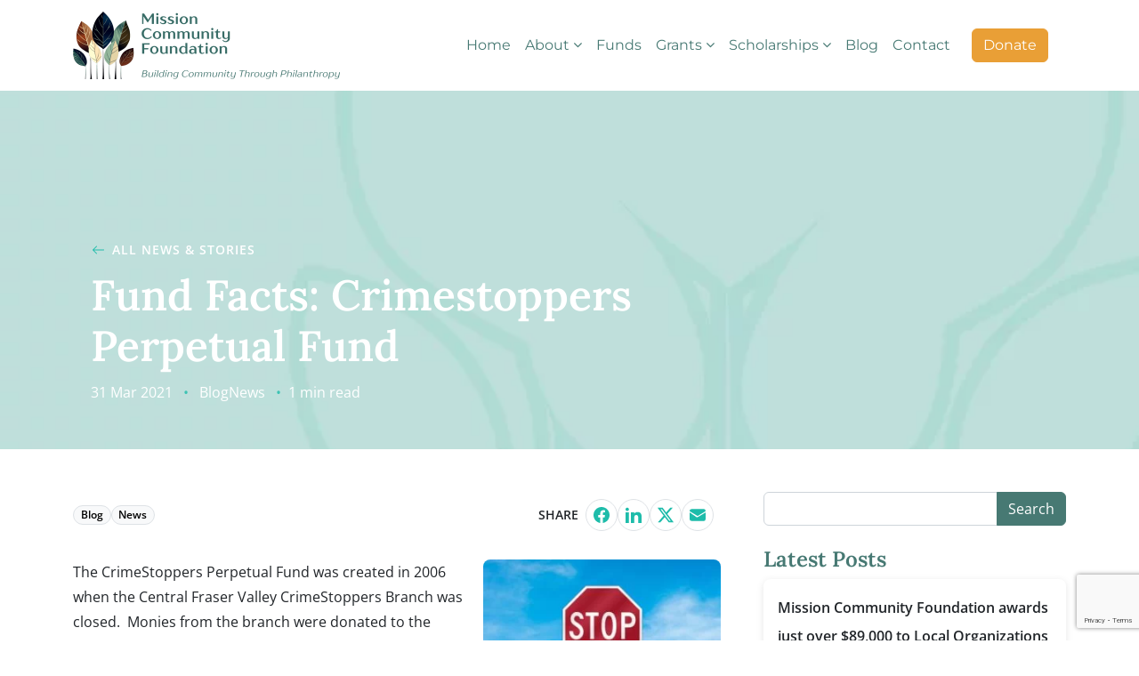

--- FILE ---
content_type: text/html; charset=UTF-8
request_url: https://www.missioncommunityfoundation.org/fund-facts-crimestoppers-perpetual-fund/
body_size: 112733
content:
<!DOCTYPE html>
<html lang="en-US">
<head>
	<meta charset="UTF-8">
	<meta name="viewport" content="width=device-width, initial-scale=1, shrink-to-fit=no">
	<link rel="profile" href="http://gmpg.org/xfn/11">
	
	<style id="jetpack-boost-critical-css">@media all{.wp-block-latest-posts{box-sizing:border-box}.wp-block-latest-posts.wp-block-latest-posts__list{list-style:none}.wp-block-latest-posts.wp-block-latest-posts__list li{clear:both;overflow-wrap:break-word}:root :where(.wp-block-latest-posts.wp-block-latest-posts__list){padding-left:0}ul{box-sizing:border-box}.wp-block-search__button{margin-left:10px;word-break:normal}:where(.wp-block-search__button){border:1px solid #ccc;padding:6px 10px}.wp-block-search__inside-wrapper{display:flex;flex:auto;flex-wrap:nowrap;max-width:100%}.wp-block-search__label{width:100%}.wp-block-search__input{appearance:none;border:1px solid #949494;flex-grow:1;margin-left:0;margin-right:0;min-width:3rem;padding:8px;text-decoration:unset!important}:where(.wp-block-search__input){font-family:inherit;font-size:inherit;font-style:inherit;font-weight:inherit;letter-spacing:inherit;line-height:inherit;text-transform:inherit}:where(.wp-block-search__button-inside .wp-block-search__inside-wrapper){border:1px solid #949494;box-sizing:border-box;padding:4px}:where(.wp-block-search__button-inside .wp-block-search__inside-wrapper) .wp-block-search__input{border:none;border-radius:0;padding:0 4px}:where(.wp-block-search__button-inside .wp-block-search__inside-wrapper) :where(.wp-block-search__button){padding:4px 8px}.entry-content{counter-reset:footnotes}.screen-reader-text{border:0;clip:rect(1px,1px,1px,1px);clip-path:inset(50%);height:1px;margin:-1px;overflow:hidden;padding:0;position:absolute;width:1px;word-wrap:normal!important}html :where(img[class*=wp-image-]){height:auto;max-width:100%}}@media all{p,ul{margin-top:0}.img-fluid,article img,img{max-width:100%;height:auto}.row{--bs-gutter-y:0}.dropdown-toggle,.navbar-brand{white-space:nowrap}.navbar-nav{--bs-nav-link-padding-y:0.5rem;--bs-nav-link-font-weight: ;list-style:none}.dropdown-menu,.navbar-nav{list-style:none}:root{--bs-border-width:1px}.text-primary,.text-reset{--bs-text-opacity:1}:root{--bs-red:#b8421e;--bs-yellow:#e99f36;--bs-white:#fff;--bs-tan:#f5f5ec;--bs-primary:#477973;--bs-accent:#1ebcaa;--bs-accent-secondary:#1ebcaa;--bs-dark:#212529;--bs-primary-light:#bfdfdb;--bs-primary-dark:#2c534e;--bs-primary-rgb:71,121,115;--bs-font-serif:Lora,serif;--bs-font-sans-serif:"Open Sans",Montserrat,system-ui,-apple-system,"Segoe UI",Roboto,"Helvetica Neue","Noto Sans","Liberation Sans",Arial,sans-serif,"Apple Color Emoji","Segoe UI Emoji","Segoe UI Symbol","Noto Color Emoji";--bs-heading-font-family:var(--bs-font-serif);--bs-body-font-family:var(--bs-font-sans-serif);--bs-body-font-size:1rem;--bs-body-font-weight:400;--bs-body-line-height:2;--bs-body-color:#212529;--bs-body-bg:#fff;--bs-body-tan:#ffffff;--bs-border-color-translucent:rgba(0,0,0,0.175);--bs-border-radius-lg:0.5rem;--bs-link-color:var(--bs-primary-dark)}*{box-sizing:border-box}.bg-tan{background-color:var(--bs-body-tan)}@media (prefers-reduced-motion:no-preference){:root{scroll-behavior:smooth}}body{margin:0;font-family:var(--bs-body-font-family);font-size:var(--bs-body-font-size);font-weight:var(--bs-body-font-weight);line-height:var(--bs-body-line-height);color:var(--bs-body-color);text-align:var(--bs-body-text-align);background-color:var(--bs-body-bg);-webkit-text-size-adjust:100%;overflow-x:hidden}.h4,.h6,h1,h2{font-family:var(--bs-heading-font-family),sans-serif;margin-top:0;margin-bottom:.5rem;font-weight:600;line-height:1.2;color:var(--bs-primary)}ul{margin-bottom:1rem}h1{font-size:calc(1.375rem + 1.5vw)}h2{font-size:calc(1.325rem + .9vw)}.h4{font-size:calc(1.275rem + .3vw)}.h6{font-size:1rem}p{margin-bottom:1.5rem}ul{padding-left:2rem}ul ul{margin-bottom:0}.small{font-size:.875em}a{color:var(--bs-link-color);text-decoration:underline}img,svg{vertical-align:middle}label{display:inline-block}button{border-radius:0}button,input{margin:0;font-family:inherit;font-size:inherit;line-height:inherit}button{text-transform:none}[type=button],[type=submit],button{-webkit-appearance:button}[type=search]{outline-offset:-2px;-webkit-appearance:textfield}.d-none{display:none!important}.list-unstyled{padding-left:0;list-style:none}.container{--bs-gutter-x:1.5rem;--bs-gutter-y:0;width:100%;padding-right:calc(var(--bs-gutter-x)*.5);padding-left:calc(var(--bs-gutter-x)*.5);margin-right:auto;margin-left:auto}.row{--bs-gutter-x:1.5rem;display:flex;flex-wrap:wrap;margin-top:calc(-1*var(--bs-gutter-y));margin-right:calc(-.5*var(--bs-gutter-x));margin-left:calc(-.5*var(--bs-gutter-x))}.row>*{flex-shrink:0;width:100%;max-width:100%;padding-right:calc(var(--bs-gutter-x)*.5);padding-left:calc(var(--bs-gutter-x)*.5);margin-top:var(--bs-gutter-y)}.col-12{flex:0 0 auto;width:100%}.gx-5{--bs-gutter-x:3rem}.form-control{display:block;width:100%;padding:.375rem .75rem;font-size:1rem;font-weight:400;line-height:1.5;color:#212529;background-color:#fff;background-clip:padding-box;border:1px solid #ced4da;-webkit-appearance:none;-moz-appearance:none;appearance:none;border-radius:.375rem}.form-control::-moz-placeholder{color:#6c757d;opacity:1}.form-control::placeholder{color:#6c757d;opacity:1}.dropdown{position:relative}.input-group{position:relative;display:flex;flex-wrap:wrap;align-items:stretch;width:100%}.input-group>.form-control{position:relative;flex:1 1 auto;width:1%;min-width:0}.input-group .btn{position:relative;z-index:2}.input-group:not(.has-validation)>:not(:last-child):not(.dropdown-toggle):not(.dropdown-menu):not(.form-floating){border-top-right-radius:0;border-bottom-right-radius:0}.input-group>:not(:first-child):not(.dropdown-menu):not(.valid-tooltip):not(.valid-feedback):not(.invalid-tooltip):not(.invalid-feedback){margin-left:-1px;border-top-left-radius:0;border-bottom-left-radius:0}.btn{--bs-btn-padding-x:0.75rem;--bs-btn-padding-y:0.375rem;--bs-btn-font-family: ;--bs-btn-font-size:1rem;--bs-btn-font-weight:400;--bs-btn-line-height:1.5;--bs-btn-color:#212529;--bs-btn-bg:transparent;--bs-btn-border-width:1px;--bs-btn-border-color:transparent;--bs-btn-border-radius:0.375rem;display:inline-block;padding:var(--bs-btn-padding-y) var(--bs-btn-padding-x);font-family:var(--bs-btn-font-family);font-size:var(--bs-btn-font-size);font-weight:var(--bs-btn-font-weight);line-height:var(--bs-btn-line-height);color:var(--bs-btn-color);text-align:center;text-decoration:none;vertical-align:middle;border:var(--bs-btn-border-width) solid var(--bs-btn-border-color);border-radius:var(--bs-btn-border-radius);background-color:var(--bs-btn-bg)}.btn-give,.btn-primary{--bs-btn-color:#fff}.dropdown-toggle::after{vertical-align:.255em;content:"";border-right:.3em solid transparent;border-left:.3em solid transparent}.btn-give{--bs-btn-bg:var(--bs-yellow);--bs-btn-border-color:var(--bs-yellow)}.btn-primary{--bs-btn-bg:var(--bs-primary);--bs-btn-border-color:var(--bs-primary)}.nav-link,.navbar-brand{text-decoration:none}.dropdown-toggle::after{display:inline-block;margin-left:.255em;border-top:.3em solid;border-bottom:0}.wp-block-search.wp-block-search__button-inside .wp-block-search__button{margin-left:0}.dropdown-menu{--bs-dropdown-zindex:1000;--bs-dropdown-min-width:10rem;--bs-dropdown-padding-x:0;--bs-dropdown-padding-y:0.5rem;--bs-dropdown-font-size:1rem;--bs-dropdown-color:#212529;--bs-dropdown-bg:#fff;--bs-dropdown-border-color:transparent;--bs-dropdown-border-radius:0.375rem;--bs-dropdown-border-width:1px;--bs-dropdown-link-color:#212529;--bs-dropdown-item-padding-x:1rem;--bs-dropdown-item-padding-y:0.25rem;position:absolute;z-index:var(--bs-dropdown-zindex);display:none;min-width:var(--bs-dropdown-min-width);padding:var(--bs-dropdown-padding-y) var(--bs-dropdown-padding-x);margin:0;font-size:var(--bs-dropdown-font-size);color:var(--bs-dropdown-color);text-align:left;background-color:var(--bs-dropdown-bg);background-clip:padding-box;border:var(--bs-dropdown-border-width) solid var(--bs-dropdown-border-color);border-radius:var(--bs-dropdown-border-radius)}.dropdown-item,.dropdown-menu .dropdown-toggle{display:block;width:100%;padding:var(--bs-dropdown-item-padding-y) var(--bs-dropdown-item-padding-x);clear:both;font-weight:400;color:var(--bs-dropdown-link-color);text-align:inherit;text-decoration:none;white-space:nowrap;background-color:transparent;border:0}.nav-link{display:block;padding:var(--bs-nav-link-padding-y) var(--bs-nav-link-padding-x);font-size:var(--bs-nav-link-font-size);font-weight:var(--bs-nav-link-font-weight);color:var(--bs-nav-link-color)}.navbar{--bs-navbar-padding-x:0;--bs-navbar-padding-y:0.5rem;--bs-navbar-color:rgba(0,0,0,0.55);--bs-navbar-brand-padding-y:0.3125rem;--bs-navbar-brand-margin-end:1rem;--bs-navbar-brand-font-size:1.25rem;--bs-navbar-brand-color:rgba(0,0,0,0.9);--bs-navbar-nav-link-padding-x:0.5rem;--bs-navbar-toggler-padding-y:0.25rem;--bs-navbar-toggler-padding-x:0.75rem;--bs-navbar-toggler-font-size:1.25rem;--bs-navbar-toggler-icon-bg:url(data:image/svg+xml,%3csvg\ xmlns=\'http://www.w3.org/2000/svg\'\ viewBox=\'0\ 0\ 30\ 30\'%3e%3cpath\ stroke=\'rgba%280,\ 0,\ 0,\ 0.55%29\'\ stroke-linecap=\'round\'\ stroke-miterlimit=\'10\'\ stroke-width=\'2\'\ d=\'M4\ 7h22M4\ 15h22M4\ 23h22\'/%3e%3c/svg%3e);--bs-navbar-toggler-border-color:rgba(0,0,0,0.1);--bs-navbar-toggler-border-radius:0.375rem;position:relative;display:flex;flex-wrap:wrap;align-items:center;justify-content:space-between;padding:var(--bs-navbar-padding-y) var(--bs-navbar-padding-x)}.navbar>.container{display:flex;flex-wrap:inherit;align-items:center;justify-content:space-between}.navbar-brand{padding-top:var(--bs-navbar-brand-padding-y);padding-bottom:var(--bs-navbar-brand-padding-y);margin-right:var(--bs-navbar-brand-margin-end);font-size:var(--bs-navbar-brand-font-size);color:var(--bs-navbar-brand-color)}.navbar-toggler{color:var(--bs-navbar-color)}.navbar-nav{--bs-nav-link-padding-x:0;--bs-nav-link-color:var(--bs-navbar-color);display:flex;flex-direction:column;padding-left:0;margin-bottom:0}.navbar-nav .dropdown-menu{position:static}.navbar-toggler{padding:var(--bs-navbar-toggler-padding-y) var(--bs-navbar-toggler-padding-x);font-size:var(--bs-navbar-toggler-font-size);line-height:1;background-color:transparent;border:var(--bs-border-width) solid var(--bs-navbar-toggler-border-color);border-radius:var(--bs-navbar-toggler-border-radius)}.navbar-toggler-icon{display:inline-block;width:1.5em;height:1.5em;vertical-align:middle;background-image:var(--bs-navbar-toggler-icon-bg);background-repeat:no-repeat;background-position:center;background-size:100%}.btn-close{box-sizing:content-box;width:1em;height:1em;padding:.25em;color:#000;background:url(data:image/svg+xml,%3csvg\ xmlns=\'http://www.w3.org/2000/svg\'\ viewBox=\'0\ 0\ 16\ 16\'\ fill=\'%23000\'%3e%3cpath\ d=\'M.293.293a1\ 1\ 0\ 0\ 1\ 1.414\ 0L8\ 6.586\ 14.293.293a1\ 1\ 0\ 1\ 1\ 1.414\ 1.414L9.414\ 8l6.293\ 6.293a1\ 1\ 0\ 0\ 1-1.414\ 1.414L8\ 9.414l-6.293\ 6.293a1\ 1\ 0\ 0\ 1-1.414-1.414L6.586\ 8\ .293\ 1.707a1\ 1\ 0\ 0\ 1\ 0-1.414z\'/%3e%3c/svg%3e) center/1em auto no-repeat;border:0;border-radius:.375rem;opacity:.5}.offcanvas{bottom:0}.offcanvas-body,.offcanvas-header{padding:var(--bs-offcanvas-padding-y) var(--bs-offcanvas-padding-x)}.offcanvas{--bs-offcanvas-zindex:1045;--bs-offcanvas-width:400px;--bs-offcanvas-padding-x:1rem;--bs-offcanvas-padding-y:1rem;--bs-offcanvas-color: ;--bs-offcanvas-bg:#fff;--bs-offcanvas-border-width:1px;--bs-offcanvas-border-color:var(--bs-border-color-translucent)}.offcanvas{position:fixed;z-index:var(--bs-offcanvas-zindex);display:flex;flex-direction:column;max-width:100%;color:var(--bs-offcanvas-color);visibility:hidden;background-color:var(--bs-offcanvas-bg);background-clip:padding-box;outline:0}.offcanvas.offcanvas-end{top:0;right:0;width:var(--bs-offcanvas-width);border-left:var(--bs-offcanvas-border-width) solid var(--bs-offcanvas-border-color);transform:translateX(100%)}.offcanvas-header{display:flex;align-items:center;justify-content:space-between}.offcanvas-header .btn-close{padding:calc(var(--bs-offcanvas-padding-y)*.5) calc(var(--bs-offcanvas-padding-x)*.5);margin-top:calc(-.5*var(--bs-offcanvas-padding-y));margin-right:calc(-.5*var(--bs-offcanvas-padding-x));margin-bottom:calc(-.5*var(--bs-offcanvas-padding-y))}.offcanvas-body{flex-grow:1;overflow-y:auto}.screen-reader-text,.visually-hidden-focusable:not(:focus):not(:focus-within),a.skip-link:not(:focus):not(:focus-within){position:absolute!important;width:1px!important;height:1px!important;padding:0!important;margin:-1px!important;overflow:hidden!important;clip:rect(0,0,0,0)!important;white-space:nowrap!important;border:0!important}.d-block{display:block!important}.d-flex{display:flex!important}.flex-column{flex-direction:column!important}.flex-grow-1{flex-grow:1!important}.justify-content-end{justify-content:flex-end!important}.justify-content-center{justify-content:center!important}.justify-content-between{justify-content:space-between!important}.align-items-center{align-items:center!important}.mx-2{margin-right:.5rem!important;margin-left:.5rem!important}.mt-4{margin-top:1.5rem!important}.me-2{margin-right:.5rem!important}.mb-2{margin-bottom:.5rem!important}.p-5{padding:3rem!important}.py-4{padding-top:1.5rem!important;padding-bottom:1.5rem!important}.py-5{padding-top:3rem!important;padding-bottom:3rem!important}.pe-3{padding-right:1rem!important}.text-decoration-none{text-decoration:none!important}.text-primary{color:rgba(var(--bs-primary-rgb),var(--bs-text-opacity))!important}.text-primary-dark{color:var(--bs-primary-dark)!important}.text-reset{color:inherit!important}.wrapper{padding:1.5rem 0}#wrapper-footer-full{background-color:var(--bs-primary)}.alignleft{display:inline;float:left;margin-right:1rem}.fa{display:inline-block}.entry-footer span{padding-right:10px}.wp-block-search .wp-block-search__button{margin-left:.75rem}.wp-block-search.wp-block-search__button-inside .wp-block-search__inside-wrapper{border:none;padding:0}.wp-block-search.wp-block-search__button-inside .wp-block-search__inside-wrapper .wp-block-search__input{border-radius:.375rem;border:1px solid #ced4da;padding:.375rem .75rem}@font-face{font-family:FontAwesome;font-weight:400;font-style:normal}.fa{font:14px/1 FontAwesome;font-size:inherit;text-rendering:auto;-webkit-font-smoothing:antialiased;-moz-osx-font-smoothing:grayscale}.fa-angle-left:before{content:""}.fa-angle-right:before{content:""}@media (min-width:576px){.container{max-width:540px}}@media (min-width:768px){.container{max-width:720px}.col-md{flex:1 0 0%}.col-md-6{flex:0 0 auto;width:50%}.col-md-3{flex:0 0 auto;width:25%}.col-md-4{flex:0 0 auto;width:33.33333333%}}@media (min-width:992px){.container{max-width:960px}.navbar-expand-lg{flex-wrap:nowrap;justify-content:flex-start}.navbar-expand-lg .navbar-nav{flex-direction:row}.navbar-expand-lg .navbar-nav .dropdown-menu{position:absolute}.navbar-expand-lg .navbar-nav .nav-link{padding-right:var(--bs-navbar-nav-link-padding-x);padding-left:var(--bs-navbar-nav-link-padding-x)}.navbar-expand-lg .navbar-toggler,.navbar-expand-lg .offcanvas .offcanvas-header{display:none}.navbar-expand-lg .offcanvas{position:static;z-index:auto;flex-grow:1;width:auto!important;height:auto!important;visibility:visible!important;background-color:transparent!important;border:0!important;transform:none!important}.navbar-expand-lg .offcanvas .offcanvas-body{display:flex;flex-grow:0;padding:0;overflow-y:visible}.d-lg-block{display:block!important}.d-lg-none{display:none!important}.justify-content-lg-end{justify-content:flex-end!important}.align-items-lg-center{align-items:center!important}.p-lg-1{padding:.25rem!important}}@media (min-width:1200px){h1{font-size:2.5rem}h2{font-size:2rem}.h4{font-size:1.5rem}.container{max-width:1140px}}@media (min-width:1400px){.container{max-width:1320px}}}</style><meta name='robots' content='index, follow, max-image-preview:large, max-snippet:-1, max-video-preview:-1' />

	<!-- This site is optimized with the Yoast SEO plugin v26.5 - https://yoast.com/wordpress/plugins/seo/ -->
	<title>Fund Facts: Crimestoppers Perpetual Fund - Mission Community Foundation</title>
	<link rel="canonical" href="https://www.missioncommunityfoundation.org/fund-facts-crimestoppers-perpetual-fund/" />
	<meta property="og:locale" content="en_US" />
	<meta property="og:type" content="article" />
	<meta property="og:title" content="Fund Facts: Crimestoppers Perpetual Fund - Mission Community Foundation" />
	<meta property="og:description" content="The CrimeStoppers Perpetual Fund was created in 2006 when the Central Fraser Valley CrimeStoppers Branch was closed.  Monies from the branch were donated to the Mission Community Foundation with the express purpose of meeting the goals and objectives of CrimeStoppers in Abbotsford and Mission. Interest earned from this fund has been used to help Dry [...]Read More... from Fund Facts: Crimestoppers Perpetual Fund" />
	<meta property="og:url" content="https://www.missioncommunityfoundation.org/fund-facts-crimestoppers-perpetual-fund/" />
	<meta property="og:site_name" content="Mission Community Foundation" />
	<meta property="article:published_time" content="2021-03-31T17:46:39+00:00" />
	<meta property="og:image" content="https://www.missioncommunityfoundation.org/wp-content/uploads/crime-stoppers-350x240-1-300x206.jpg" />
	<meta name="author" content="mcf-admin" />
	<meta name="twitter:card" content="summary_large_image" />
	<meta name="twitter:label1" content="Written by" />
	<meta name="twitter:data1" content="mcf-admin" />
	<script type="application/ld+json" class="yoast-schema-graph">{"@context":"https://schema.org","@graph":[{"@type":"Article","@id":"https://www.missioncommunityfoundation.org/fund-facts-crimestoppers-perpetual-fund/#article","isPartOf":{"@id":"https://www.missioncommunityfoundation.org/fund-facts-crimestoppers-perpetual-fund/"},"author":{"name":"mcf-admin","@id":"https://www.missioncommunityfoundation.org/#/schema/person/be9aa1c8b36c2a1d2022564a1aa63375"},"headline":"Fund Facts: Crimestoppers Perpetual Fund","datePublished":"2021-03-31T17:46:39+00:00","mainEntityOfPage":{"@id":"https://www.missioncommunityfoundation.org/fund-facts-crimestoppers-perpetual-fund/"},"wordCount":92,"publisher":{"@id":"https://www.missioncommunityfoundation.org/#organization"},"image":{"@id":"https://www.missioncommunityfoundation.org/fund-facts-crimestoppers-perpetual-fund/#primaryimage"},"thumbnailUrl":"https://www.missioncommunityfoundation.org/wp-content/uploads/crime-stoppers-350x240-1-300x206.jpg","articleSection":["Blog","News"],"inLanguage":"en-US"},{"@type":"WebPage","@id":"https://www.missioncommunityfoundation.org/fund-facts-crimestoppers-perpetual-fund/","url":"https://www.missioncommunityfoundation.org/fund-facts-crimestoppers-perpetual-fund/","name":"Fund Facts: Crimestoppers Perpetual Fund - Mission Community Foundation","isPartOf":{"@id":"https://www.missioncommunityfoundation.org/#website"},"primaryImageOfPage":{"@id":"https://www.missioncommunityfoundation.org/fund-facts-crimestoppers-perpetual-fund/#primaryimage"},"image":{"@id":"https://www.missioncommunityfoundation.org/fund-facts-crimestoppers-perpetual-fund/#primaryimage"},"thumbnailUrl":"https://www.missioncommunityfoundation.org/wp-content/uploads/crime-stoppers-350x240-1-300x206.jpg","datePublished":"2021-03-31T17:46:39+00:00","breadcrumb":{"@id":"https://www.missioncommunityfoundation.org/fund-facts-crimestoppers-perpetual-fund/#breadcrumb"},"inLanguage":"en-US","potentialAction":[{"@type":"ReadAction","target":["https://www.missioncommunityfoundation.org/fund-facts-crimestoppers-perpetual-fund/"]}]},{"@type":"ImageObject","inLanguage":"en-US","@id":"https://www.missioncommunityfoundation.org/fund-facts-crimestoppers-perpetual-fund/#primaryimage","url":"https://www.missioncommunityfoundation.org/wp-content/uploads/crime-stoppers-350x240-1.jpg","contentUrl":"https://www.missioncommunityfoundation.org/wp-content/uploads/crime-stoppers-350x240-1.jpg","width":350,"height":240},{"@type":"BreadcrumbList","@id":"https://www.missioncommunityfoundation.org/fund-facts-crimestoppers-perpetual-fund/#breadcrumb","itemListElement":[{"@type":"ListItem","position":1,"name":"Home","item":"https://www.missioncommunityfoundation.org/"},{"@type":"ListItem","position":2,"name":"Blog","item":"https://www.missioncommunityfoundation.org/blog/"},{"@type":"ListItem","position":3,"name":"Fund Facts: Crimestoppers Perpetual Fund"}]},{"@type":"WebSite","@id":"https://www.missioncommunityfoundation.org/#website","url":"https://www.missioncommunityfoundation.org/","name":"Mission Community Foundation","description":"People working together can make a difference for Mission","publisher":{"@id":"https://www.missioncommunityfoundation.org/#organization"},"potentialAction":[{"@type":"SearchAction","target":{"@type":"EntryPoint","urlTemplate":"https://www.missioncommunityfoundation.org/?s={search_term_string}"},"query-input":{"@type":"PropertyValueSpecification","valueRequired":true,"valueName":"search_term_string"}}],"inLanguage":"en-US"},{"@type":"Organization","@id":"https://www.missioncommunityfoundation.org/#organization","name":"Mission Community Foundation","url":"https://www.missioncommunityfoundation.org/","logo":{"@type":"ImageObject","inLanguage":"en-US","@id":"https://www.missioncommunityfoundation.org/#/schema/logo/image/","url":"https://www.missioncommunityfoundation.org/wp-content/uploads/2024/07/logo-2.png","contentUrl":"https://www.missioncommunityfoundation.org/wp-content/uploads/2024/07/logo-2.png","width":600,"height":152,"caption":"Mission Community Foundation"},"image":{"@id":"https://www.missioncommunityfoundation.org/#/schema/logo/image/"}},{"@type":"Person","@id":"https://www.missioncommunityfoundation.org/#/schema/person/be9aa1c8b36c2a1d2022564a1aa63375","name":"mcf-admin","image":{"@type":"ImageObject","inLanguage":"en-US","@id":"https://www.missioncommunityfoundation.org/#/schema/person/image/","url":"https://secure.gravatar.com/avatar/3186610af6d1b46b3587fbd70e4b57fe9b335ac752ad64f0d294856b76d3758d?s=96&d=mm&r=g","contentUrl":"https://secure.gravatar.com/avatar/3186610af6d1b46b3587fbd70e4b57fe9b335ac752ad64f0d294856b76d3758d?s=96&d=mm&r=g","caption":"mcf-admin"},"sameAs":["https://www.missioncommunityfoundation.org"]}]}</script>
	<!-- / Yoast SEO plugin. -->


<link rel='dns-prefetch' href='//www.google.com' />
<link rel='dns-prefetch' href='//stats.wp.com' />
<style id='wp-img-auto-sizes-contain-inline-css'>
img:is([sizes=auto i],[sizes^="auto," i]){contain-intrinsic-size:3000px 1500px}
/*# sourceURL=wp-img-auto-sizes-contain-inline-css */
</style>
<noscript><link rel='stylesheet' id='main-style-css' href='https://www.missioncommunityfoundation.org/wp-content/themes/understrap-child-main/style.css?ver=6.9' media='all' />
</noscript><link rel='stylesheet' id='main-style-css' href='https://www.missioncommunityfoundation.org/wp-content/themes/understrap-child-main/style.css?ver=6.9' media="not all" data-media="all" onload="this.media=this.dataset.media; delete this.dataset.media; this.removeAttribute( 'onload' );" />
<style id='wp-block-library-inline-css'>
:root{--wp-block-synced-color:#7a00df;--wp-block-synced-color--rgb:122,0,223;--wp-bound-block-color:var(--wp-block-synced-color);--wp-editor-canvas-background:#ddd;--wp-admin-theme-color:#007cba;--wp-admin-theme-color--rgb:0,124,186;--wp-admin-theme-color-darker-10:#006ba1;--wp-admin-theme-color-darker-10--rgb:0,107,160.5;--wp-admin-theme-color-darker-20:#005a87;--wp-admin-theme-color-darker-20--rgb:0,90,135;--wp-admin-border-width-focus:2px}@media (min-resolution:192dpi){:root{--wp-admin-border-width-focus:1.5px}}.wp-element-button{cursor:pointer}:root .has-very-light-gray-background-color{background-color:#eee}:root .has-very-dark-gray-background-color{background-color:#313131}:root .has-very-light-gray-color{color:#eee}:root .has-very-dark-gray-color{color:#313131}:root .has-vivid-green-cyan-to-vivid-cyan-blue-gradient-background{background:linear-gradient(135deg,#00d084,#0693e3)}:root .has-purple-crush-gradient-background{background:linear-gradient(135deg,#34e2e4,#4721fb 50%,#ab1dfe)}:root .has-hazy-dawn-gradient-background{background:linear-gradient(135deg,#faaca8,#dad0ec)}:root .has-subdued-olive-gradient-background{background:linear-gradient(135deg,#fafae1,#67a671)}:root .has-atomic-cream-gradient-background{background:linear-gradient(135deg,#fdd79a,#004a59)}:root .has-nightshade-gradient-background{background:linear-gradient(135deg,#330968,#31cdcf)}:root .has-midnight-gradient-background{background:linear-gradient(135deg,#020381,#2874fc)}:root{--wp--preset--font-size--normal:16px;--wp--preset--font-size--huge:42px}.has-regular-font-size{font-size:1em}.has-larger-font-size{font-size:2.625em}.has-normal-font-size{font-size:var(--wp--preset--font-size--normal)}.has-huge-font-size{font-size:var(--wp--preset--font-size--huge)}.has-text-align-center{text-align:center}.has-text-align-left{text-align:left}.has-text-align-right{text-align:right}.has-fit-text{white-space:nowrap!important}#end-resizable-editor-section{display:none}.aligncenter{clear:both}.items-justified-left{justify-content:flex-start}.items-justified-center{justify-content:center}.items-justified-right{justify-content:flex-end}.items-justified-space-between{justify-content:space-between}.screen-reader-text{border:0;clip-path:inset(50%);height:1px;margin:-1px;overflow:hidden;padding:0;position:absolute;width:1px;word-wrap:normal!important}.screen-reader-text:focus{background-color:#ddd;clip-path:none;color:#444;display:block;font-size:1em;height:auto;left:5px;line-height:normal;padding:15px 23px 14px;text-decoration:none;top:5px;width:auto;z-index:100000}html :where(.has-border-color){border-style:solid}html :where([style*=border-top-color]){border-top-style:solid}html :where([style*=border-right-color]){border-right-style:solid}html :where([style*=border-bottom-color]){border-bottom-style:solid}html :where([style*=border-left-color]){border-left-style:solid}html :where([style*=border-width]){border-style:solid}html :where([style*=border-top-width]){border-top-style:solid}html :where([style*=border-right-width]){border-right-style:solid}html :where([style*=border-bottom-width]){border-bottom-style:solid}html :where([style*=border-left-width]){border-left-style:solid}html :where(img[class*=wp-image-]){height:auto;max-width:100%}:where(figure){margin:0 0 1em}html :where(.is-position-sticky){--wp-admin--admin-bar--position-offset:var(--wp-admin--admin-bar--height,0px)}@media screen and (max-width:600px){html :where(.is-position-sticky){--wp-admin--admin-bar--position-offset:0px}}

/*# sourceURL=wp-block-library-inline-css */
</style><style id='wp-block-heading-inline-css'>
h1:where(.wp-block-heading).has-background,h2:where(.wp-block-heading).has-background,h3:where(.wp-block-heading).has-background,h4:where(.wp-block-heading).has-background,h5:where(.wp-block-heading).has-background,h6:where(.wp-block-heading).has-background{padding:1.25em 2.375em}h1.has-text-align-left[style*=writing-mode]:where([style*=vertical-lr]),h1.has-text-align-right[style*=writing-mode]:where([style*=vertical-rl]),h2.has-text-align-left[style*=writing-mode]:where([style*=vertical-lr]),h2.has-text-align-right[style*=writing-mode]:where([style*=vertical-rl]),h3.has-text-align-left[style*=writing-mode]:where([style*=vertical-lr]),h3.has-text-align-right[style*=writing-mode]:where([style*=vertical-rl]),h4.has-text-align-left[style*=writing-mode]:where([style*=vertical-lr]),h4.has-text-align-right[style*=writing-mode]:where([style*=vertical-rl]),h5.has-text-align-left[style*=writing-mode]:where([style*=vertical-lr]),h5.has-text-align-right[style*=writing-mode]:where([style*=vertical-rl]),h6.has-text-align-left[style*=writing-mode]:where([style*=vertical-lr]),h6.has-text-align-right[style*=writing-mode]:where([style*=vertical-rl]){rotate:180deg}
/*# sourceURL=https://www.missioncommunityfoundation.org/wp-includes/blocks/heading/style.min.css */
</style>
<style id='wp-block-image-inline-css'>
.wp-block-image>a,.wp-block-image>figure>a{display:inline-block}.wp-block-image img{box-sizing:border-box;height:auto;max-width:100%;vertical-align:bottom}@media not (prefers-reduced-motion){.wp-block-image img.hide{visibility:hidden}.wp-block-image img.show{animation:show-content-image .4s}}.wp-block-image[style*=border-radius] img,.wp-block-image[style*=border-radius]>a{border-radius:inherit}.wp-block-image.has-custom-border img{box-sizing:border-box}.wp-block-image.aligncenter{text-align:center}.wp-block-image.alignfull>a,.wp-block-image.alignwide>a{width:100%}.wp-block-image.alignfull img,.wp-block-image.alignwide img{height:auto;width:100%}.wp-block-image .aligncenter,.wp-block-image .alignleft,.wp-block-image .alignright,.wp-block-image.aligncenter,.wp-block-image.alignleft,.wp-block-image.alignright{display:table}.wp-block-image .aligncenter>figcaption,.wp-block-image .alignleft>figcaption,.wp-block-image .alignright>figcaption,.wp-block-image.aligncenter>figcaption,.wp-block-image.alignleft>figcaption,.wp-block-image.alignright>figcaption{caption-side:bottom;display:table-caption}.wp-block-image .alignleft{float:left;margin:.5em 1em .5em 0}.wp-block-image .alignright{float:right;margin:.5em 0 .5em 1em}.wp-block-image .aligncenter{margin-left:auto;margin-right:auto}.wp-block-image :where(figcaption){margin-bottom:1em;margin-top:.5em}.wp-block-image.is-style-circle-mask img{border-radius:9999px}@supports ((-webkit-mask-image:none) or (mask-image:none)) or (-webkit-mask-image:none){.wp-block-image.is-style-circle-mask img{border-radius:0;-webkit-mask-image:url('data:image/svg+xml;utf8,<svg viewBox="0 0 100 100" xmlns="http://www.w3.org/2000/svg"><circle cx="50" cy="50" r="50"/></svg>');mask-image:url('data:image/svg+xml;utf8,<svg viewBox="0 0 100 100" xmlns="http://www.w3.org/2000/svg"><circle cx="50" cy="50" r="50"/></svg>');mask-mode:alpha;-webkit-mask-position:center;mask-position:center;-webkit-mask-repeat:no-repeat;mask-repeat:no-repeat;-webkit-mask-size:contain;mask-size:contain}}:root :where(.wp-block-image.is-style-rounded img,.wp-block-image .is-style-rounded img){border-radius:9999px}.wp-block-image figure{margin:0}.wp-lightbox-container{display:flex;flex-direction:column;position:relative}.wp-lightbox-container img{cursor:zoom-in}.wp-lightbox-container img:hover+button{opacity:1}.wp-lightbox-container button{align-items:center;backdrop-filter:blur(16px) saturate(180%);background-color:#5a5a5a40;border:none;border-radius:4px;cursor:zoom-in;display:flex;height:20px;justify-content:center;opacity:0;padding:0;position:absolute;right:16px;text-align:center;top:16px;width:20px;z-index:100}@media not (prefers-reduced-motion){.wp-lightbox-container button{transition:opacity .2s ease}}.wp-lightbox-container button:focus-visible{outline:3px auto #5a5a5a40;outline:3px auto -webkit-focus-ring-color;outline-offset:3px}.wp-lightbox-container button:hover{cursor:pointer;opacity:1}.wp-lightbox-container button:focus{opacity:1}.wp-lightbox-container button:focus,.wp-lightbox-container button:hover,.wp-lightbox-container button:not(:hover):not(:active):not(.has-background){background-color:#5a5a5a40;border:none}.wp-lightbox-overlay{box-sizing:border-box;cursor:zoom-out;height:100vh;left:0;overflow:hidden;position:fixed;top:0;visibility:hidden;width:100%;z-index:100000}.wp-lightbox-overlay .close-button{align-items:center;cursor:pointer;display:flex;justify-content:center;min-height:40px;min-width:40px;padding:0;position:absolute;right:calc(env(safe-area-inset-right) + 16px);top:calc(env(safe-area-inset-top) + 16px);z-index:5000000}.wp-lightbox-overlay .close-button:focus,.wp-lightbox-overlay .close-button:hover,.wp-lightbox-overlay .close-button:not(:hover):not(:active):not(.has-background){background:none;border:none}.wp-lightbox-overlay .lightbox-image-container{height:var(--wp--lightbox-container-height);left:50%;overflow:hidden;position:absolute;top:50%;transform:translate(-50%,-50%);transform-origin:top left;width:var(--wp--lightbox-container-width);z-index:9999999999}.wp-lightbox-overlay .wp-block-image{align-items:center;box-sizing:border-box;display:flex;height:100%;justify-content:center;margin:0;position:relative;transform-origin:0 0;width:100%;z-index:3000000}.wp-lightbox-overlay .wp-block-image img{height:var(--wp--lightbox-image-height);min-height:var(--wp--lightbox-image-height);min-width:var(--wp--lightbox-image-width);width:var(--wp--lightbox-image-width)}.wp-lightbox-overlay .wp-block-image figcaption{display:none}.wp-lightbox-overlay button{background:none;border:none}.wp-lightbox-overlay .scrim{background-color:#fff;height:100%;opacity:.9;position:absolute;width:100%;z-index:2000000}.wp-lightbox-overlay.active{visibility:visible}@media not (prefers-reduced-motion){.wp-lightbox-overlay.active{animation:turn-on-visibility .25s both}.wp-lightbox-overlay.active img{animation:turn-on-visibility .35s both}.wp-lightbox-overlay.show-closing-animation:not(.active){animation:turn-off-visibility .35s both}.wp-lightbox-overlay.show-closing-animation:not(.active) img{animation:turn-off-visibility .25s both}.wp-lightbox-overlay.zoom.active{animation:none;opacity:1;visibility:visible}.wp-lightbox-overlay.zoom.active .lightbox-image-container{animation:lightbox-zoom-in .4s}.wp-lightbox-overlay.zoom.active .lightbox-image-container img{animation:none}.wp-lightbox-overlay.zoom.active .scrim{animation:turn-on-visibility .4s forwards}.wp-lightbox-overlay.zoom.show-closing-animation:not(.active){animation:none}.wp-lightbox-overlay.zoom.show-closing-animation:not(.active) .lightbox-image-container{animation:lightbox-zoom-out .4s}.wp-lightbox-overlay.zoom.show-closing-animation:not(.active) .lightbox-image-container img{animation:none}.wp-lightbox-overlay.zoom.show-closing-animation:not(.active) .scrim{animation:turn-off-visibility .4s forwards}}@keyframes show-content-image{0%{visibility:hidden}99%{visibility:hidden}to{visibility:visible}}@keyframes turn-on-visibility{0%{opacity:0}to{opacity:1}}@keyframes turn-off-visibility{0%{opacity:1;visibility:visible}99%{opacity:0;visibility:visible}to{opacity:0;visibility:hidden}}@keyframes lightbox-zoom-in{0%{transform:translate(calc((-100vw + var(--wp--lightbox-scrollbar-width))/2 + var(--wp--lightbox-initial-left-position)),calc(-50vh + var(--wp--lightbox-initial-top-position))) scale(var(--wp--lightbox-scale))}to{transform:translate(-50%,-50%) scale(1)}}@keyframes lightbox-zoom-out{0%{transform:translate(-50%,-50%) scale(1);visibility:visible}99%{visibility:visible}to{transform:translate(calc((-100vw + var(--wp--lightbox-scrollbar-width))/2 + var(--wp--lightbox-initial-left-position)),calc(-50vh + var(--wp--lightbox-initial-top-position))) scale(var(--wp--lightbox-scale));visibility:hidden}}
/*# sourceURL=https://www.missioncommunityfoundation.org/wp-includes/blocks/image/style.min.css */
</style>
<style id='wp-block-latest-posts-inline-css'>
.wp-block-latest-posts{box-sizing:border-box}.wp-block-latest-posts.alignleft{margin-right:2em}.wp-block-latest-posts.alignright{margin-left:2em}.wp-block-latest-posts.wp-block-latest-posts__list{list-style:none}.wp-block-latest-posts.wp-block-latest-posts__list li{clear:both;overflow-wrap:break-word}.wp-block-latest-posts.is-grid{display:flex;flex-wrap:wrap}.wp-block-latest-posts.is-grid li{margin:0 1.25em 1.25em 0;width:100%}@media (min-width:600px){.wp-block-latest-posts.columns-2 li{width:calc(50% - .625em)}.wp-block-latest-posts.columns-2 li:nth-child(2n){margin-right:0}.wp-block-latest-posts.columns-3 li{width:calc(33.33333% - .83333em)}.wp-block-latest-posts.columns-3 li:nth-child(3n){margin-right:0}.wp-block-latest-posts.columns-4 li{width:calc(25% - .9375em)}.wp-block-latest-posts.columns-4 li:nth-child(4n){margin-right:0}.wp-block-latest-posts.columns-5 li{width:calc(20% - 1em)}.wp-block-latest-posts.columns-5 li:nth-child(5n){margin-right:0}.wp-block-latest-posts.columns-6 li{width:calc(16.66667% - 1.04167em)}.wp-block-latest-posts.columns-6 li:nth-child(6n){margin-right:0}}:root :where(.wp-block-latest-posts.is-grid){padding:0}:root :where(.wp-block-latest-posts.wp-block-latest-posts__list){padding-left:0}.wp-block-latest-posts__post-author,.wp-block-latest-posts__post-date{display:block;font-size:.8125em}.wp-block-latest-posts__post-excerpt,.wp-block-latest-posts__post-full-content{margin-bottom:1em;margin-top:.5em}.wp-block-latest-posts__featured-image a{display:inline-block}.wp-block-latest-posts__featured-image img{height:auto;max-width:100%;width:auto}.wp-block-latest-posts__featured-image.alignleft{float:left;margin-right:1em}.wp-block-latest-posts__featured-image.alignright{float:right;margin-left:1em}.wp-block-latest-posts__featured-image.aligncenter{margin-bottom:1em;text-align:center}
/*# sourceURL=https://www.missioncommunityfoundation.org/wp-includes/blocks/latest-posts/style.min.css */
</style>
<style id='wp-block-search-inline-css'>
.wp-block-search__button{margin-left:10px;word-break:normal}.wp-block-search__button.has-icon{line-height:0}.wp-block-search__button svg{height:1.25em;min-height:24px;min-width:24px;width:1.25em;fill:currentColor;vertical-align:text-bottom}:where(.wp-block-search__button){border:1px solid #ccc;padding:6px 10px}.wp-block-search__inside-wrapper{display:flex;flex:auto;flex-wrap:nowrap;max-width:100%}.wp-block-search__label{width:100%}.wp-block-search.wp-block-search__button-only .wp-block-search__button{box-sizing:border-box;display:flex;flex-shrink:0;justify-content:center;margin-left:0;max-width:100%}.wp-block-search.wp-block-search__button-only .wp-block-search__inside-wrapper{min-width:0!important;transition-property:width}.wp-block-search.wp-block-search__button-only .wp-block-search__input{flex-basis:100%;transition-duration:.3s}.wp-block-search.wp-block-search__button-only.wp-block-search__searchfield-hidden,.wp-block-search.wp-block-search__button-only.wp-block-search__searchfield-hidden .wp-block-search__inside-wrapper{overflow:hidden}.wp-block-search.wp-block-search__button-only.wp-block-search__searchfield-hidden .wp-block-search__input{border-left-width:0!important;border-right-width:0!important;flex-basis:0;flex-grow:0;margin:0;min-width:0!important;padding-left:0!important;padding-right:0!important;width:0!important}:where(.wp-block-search__input){appearance:none;border:1px solid #949494;flex-grow:1;font-family:inherit;font-size:inherit;font-style:inherit;font-weight:inherit;letter-spacing:inherit;line-height:inherit;margin-left:0;margin-right:0;min-width:3rem;padding:8px;text-decoration:unset!important;text-transform:inherit}:where(.wp-block-search__button-inside .wp-block-search__inside-wrapper){background-color:#fff;border:1px solid #949494;box-sizing:border-box;padding:4px}:where(.wp-block-search__button-inside .wp-block-search__inside-wrapper) .wp-block-search__input{border:none;border-radius:0;padding:0 4px}:where(.wp-block-search__button-inside .wp-block-search__inside-wrapper) .wp-block-search__input:focus{outline:none}:where(.wp-block-search__button-inside .wp-block-search__inside-wrapper) :where(.wp-block-search__button){padding:4px 8px}.wp-block-search.aligncenter .wp-block-search__inside-wrapper{margin:auto}.wp-block[data-align=right] .wp-block-search.wp-block-search__button-only .wp-block-search__inside-wrapper{float:right}
/*# sourceURL=https://www.missioncommunityfoundation.org/wp-includes/blocks/search/style.min.css */
</style>
<style id='wp-block-paragraph-inline-css'>
.is-small-text{font-size:.875em}.is-regular-text{font-size:1em}.is-large-text{font-size:2.25em}.is-larger-text{font-size:3em}.has-drop-cap:not(:focus):first-letter{float:left;font-size:8.4em;font-style:normal;font-weight:100;line-height:.68;margin:.05em .1em 0 0;text-transform:uppercase}body.rtl .has-drop-cap:not(:focus):first-letter{float:none;margin-left:.1em}p.has-drop-cap.has-background{overflow:hidden}:root :where(p.has-background){padding:1.25em 2.375em}:where(p.has-text-color:not(.has-link-color)) a{color:inherit}p.has-text-align-left[style*="writing-mode:vertical-lr"],p.has-text-align-right[style*="writing-mode:vertical-rl"]{rotate:180deg}
/*# sourceURL=https://www.missioncommunityfoundation.org/wp-includes/blocks/paragraph/style.min.css */
</style>
<style id='global-styles-inline-css'>
:root{--wp--preset--aspect-ratio--square: 1;--wp--preset--aspect-ratio--4-3: 4/3;--wp--preset--aspect-ratio--3-4: 3/4;--wp--preset--aspect-ratio--3-2: 3/2;--wp--preset--aspect-ratio--2-3: 2/3;--wp--preset--aspect-ratio--16-9: 16/9;--wp--preset--aspect-ratio--9-16: 9/16;--wp--preset--color--black: #000000;--wp--preset--color--cyan-bluish-gray: #abb8c3;--wp--preset--color--white: #fff;--wp--preset--color--pale-pink: #f78da7;--wp--preset--color--vivid-red: #cf2e2e;--wp--preset--color--luminous-vivid-orange: #ff6900;--wp--preset--color--luminous-vivid-amber: #fcb900;--wp--preset--color--light-green-cyan: #7bdcb5;--wp--preset--color--vivid-green-cyan: #00d084;--wp--preset--color--pale-cyan-blue: #8ed1fc;--wp--preset--color--vivid-cyan-blue: #0693e3;--wp--preset--color--vivid-purple: #9b51e0;--wp--preset--color--blue: #0d6efd;--wp--preset--color--indigo: #6610f2;--wp--preset--color--purple: #5533ff;--wp--preset--color--pink: #d63384;--wp--preset--color--red: #dc3545;--wp--preset--color--orange: #fd7e14;--wp--preset--color--yellow: #ffc107;--wp--preset--color--green: #198754;--wp--preset--color--teal: #20c997;--wp--preset--color--cyan: #0dcaf0;--wp--preset--color--gray: #6c757d;--wp--preset--color--gray-dark: #343a40;--wp--preset--gradient--vivid-cyan-blue-to-vivid-purple: linear-gradient(135deg,rgb(6,147,227) 0%,rgb(155,81,224) 100%);--wp--preset--gradient--light-green-cyan-to-vivid-green-cyan: linear-gradient(135deg,rgb(122,220,180) 0%,rgb(0,208,130) 100%);--wp--preset--gradient--luminous-vivid-amber-to-luminous-vivid-orange: linear-gradient(135deg,rgb(252,185,0) 0%,rgb(255,105,0) 100%);--wp--preset--gradient--luminous-vivid-orange-to-vivid-red: linear-gradient(135deg,rgb(255,105,0) 0%,rgb(207,46,46) 100%);--wp--preset--gradient--very-light-gray-to-cyan-bluish-gray: linear-gradient(135deg,rgb(238,238,238) 0%,rgb(169,184,195) 100%);--wp--preset--gradient--cool-to-warm-spectrum: linear-gradient(135deg,rgb(74,234,220) 0%,rgb(151,120,209) 20%,rgb(207,42,186) 40%,rgb(238,44,130) 60%,rgb(251,105,98) 80%,rgb(254,248,76) 100%);--wp--preset--gradient--blush-light-purple: linear-gradient(135deg,rgb(255,206,236) 0%,rgb(152,150,240) 100%);--wp--preset--gradient--blush-bordeaux: linear-gradient(135deg,rgb(254,205,165) 0%,rgb(254,45,45) 50%,rgb(107,0,62) 100%);--wp--preset--gradient--luminous-dusk: linear-gradient(135deg,rgb(255,203,112) 0%,rgb(199,81,192) 50%,rgb(65,88,208) 100%);--wp--preset--gradient--pale-ocean: linear-gradient(135deg,rgb(255,245,203) 0%,rgb(182,227,212) 50%,rgb(51,167,181) 100%);--wp--preset--gradient--electric-grass: linear-gradient(135deg,rgb(202,248,128) 0%,rgb(113,206,126) 100%);--wp--preset--gradient--midnight: linear-gradient(135deg,rgb(2,3,129) 0%,rgb(40,116,252) 100%);--wp--preset--font-size--small: 13px;--wp--preset--font-size--medium: 20px;--wp--preset--font-size--large: 36px;--wp--preset--font-size--x-large: 42px;--wp--preset--spacing--20: 0.44rem;--wp--preset--spacing--30: 0.67rem;--wp--preset--spacing--40: 1rem;--wp--preset--spacing--50: 1.5rem;--wp--preset--spacing--60: 2.25rem;--wp--preset--spacing--70: 3.38rem;--wp--preset--spacing--80: 5.06rem;--wp--preset--shadow--natural: 6px 6px 9px rgba(0, 0, 0, 0.2);--wp--preset--shadow--deep: 12px 12px 50px rgba(0, 0, 0, 0.4);--wp--preset--shadow--sharp: 6px 6px 0px rgba(0, 0, 0, 0.2);--wp--preset--shadow--outlined: 6px 6px 0px -3px rgb(255, 255, 255), 6px 6px rgb(0, 0, 0);--wp--preset--shadow--crisp: 6px 6px 0px rgb(0, 0, 0);}:where(.is-layout-flex){gap: 0.5em;}:where(.is-layout-grid){gap: 0.5em;}body .is-layout-flex{display: flex;}.is-layout-flex{flex-wrap: wrap;align-items: center;}.is-layout-flex > :is(*, div){margin: 0;}body .is-layout-grid{display: grid;}.is-layout-grid > :is(*, div){margin: 0;}:where(.wp-block-columns.is-layout-flex){gap: 2em;}:where(.wp-block-columns.is-layout-grid){gap: 2em;}:where(.wp-block-post-template.is-layout-flex){gap: 1.25em;}:where(.wp-block-post-template.is-layout-grid){gap: 1.25em;}.has-black-color{color: var(--wp--preset--color--black) !important;}.has-cyan-bluish-gray-color{color: var(--wp--preset--color--cyan-bluish-gray) !important;}.has-white-color{color: var(--wp--preset--color--white) !important;}.has-pale-pink-color{color: var(--wp--preset--color--pale-pink) !important;}.has-vivid-red-color{color: var(--wp--preset--color--vivid-red) !important;}.has-luminous-vivid-orange-color{color: var(--wp--preset--color--luminous-vivid-orange) !important;}.has-luminous-vivid-amber-color{color: var(--wp--preset--color--luminous-vivid-amber) !important;}.has-light-green-cyan-color{color: var(--wp--preset--color--light-green-cyan) !important;}.has-vivid-green-cyan-color{color: var(--wp--preset--color--vivid-green-cyan) !important;}.has-pale-cyan-blue-color{color: var(--wp--preset--color--pale-cyan-blue) !important;}.has-vivid-cyan-blue-color{color: var(--wp--preset--color--vivid-cyan-blue) !important;}.has-vivid-purple-color{color: var(--wp--preset--color--vivid-purple) !important;}.has-black-background-color{background-color: var(--wp--preset--color--black) !important;}.has-cyan-bluish-gray-background-color{background-color: var(--wp--preset--color--cyan-bluish-gray) !important;}.has-white-background-color{background-color: var(--wp--preset--color--white) !important;}.has-pale-pink-background-color{background-color: var(--wp--preset--color--pale-pink) !important;}.has-vivid-red-background-color{background-color: var(--wp--preset--color--vivid-red) !important;}.has-luminous-vivid-orange-background-color{background-color: var(--wp--preset--color--luminous-vivid-orange) !important;}.has-luminous-vivid-amber-background-color{background-color: var(--wp--preset--color--luminous-vivid-amber) !important;}.has-light-green-cyan-background-color{background-color: var(--wp--preset--color--light-green-cyan) !important;}.has-vivid-green-cyan-background-color{background-color: var(--wp--preset--color--vivid-green-cyan) !important;}.has-pale-cyan-blue-background-color{background-color: var(--wp--preset--color--pale-cyan-blue) !important;}.has-vivid-cyan-blue-background-color{background-color: var(--wp--preset--color--vivid-cyan-blue) !important;}.has-vivid-purple-background-color{background-color: var(--wp--preset--color--vivid-purple) !important;}.has-black-border-color{border-color: var(--wp--preset--color--black) !important;}.has-cyan-bluish-gray-border-color{border-color: var(--wp--preset--color--cyan-bluish-gray) !important;}.has-white-border-color{border-color: var(--wp--preset--color--white) !important;}.has-pale-pink-border-color{border-color: var(--wp--preset--color--pale-pink) !important;}.has-vivid-red-border-color{border-color: var(--wp--preset--color--vivid-red) !important;}.has-luminous-vivid-orange-border-color{border-color: var(--wp--preset--color--luminous-vivid-orange) !important;}.has-luminous-vivid-amber-border-color{border-color: var(--wp--preset--color--luminous-vivid-amber) !important;}.has-light-green-cyan-border-color{border-color: var(--wp--preset--color--light-green-cyan) !important;}.has-vivid-green-cyan-border-color{border-color: var(--wp--preset--color--vivid-green-cyan) !important;}.has-pale-cyan-blue-border-color{border-color: var(--wp--preset--color--pale-cyan-blue) !important;}.has-vivid-cyan-blue-border-color{border-color: var(--wp--preset--color--vivid-cyan-blue) !important;}.has-vivid-purple-border-color{border-color: var(--wp--preset--color--vivid-purple) !important;}.has-vivid-cyan-blue-to-vivid-purple-gradient-background{background: var(--wp--preset--gradient--vivid-cyan-blue-to-vivid-purple) !important;}.has-light-green-cyan-to-vivid-green-cyan-gradient-background{background: var(--wp--preset--gradient--light-green-cyan-to-vivid-green-cyan) !important;}.has-luminous-vivid-amber-to-luminous-vivid-orange-gradient-background{background: var(--wp--preset--gradient--luminous-vivid-amber-to-luminous-vivid-orange) !important;}.has-luminous-vivid-orange-to-vivid-red-gradient-background{background: var(--wp--preset--gradient--luminous-vivid-orange-to-vivid-red) !important;}.has-very-light-gray-to-cyan-bluish-gray-gradient-background{background: var(--wp--preset--gradient--very-light-gray-to-cyan-bluish-gray) !important;}.has-cool-to-warm-spectrum-gradient-background{background: var(--wp--preset--gradient--cool-to-warm-spectrum) !important;}.has-blush-light-purple-gradient-background{background: var(--wp--preset--gradient--blush-light-purple) !important;}.has-blush-bordeaux-gradient-background{background: var(--wp--preset--gradient--blush-bordeaux) !important;}.has-luminous-dusk-gradient-background{background: var(--wp--preset--gradient--luminous-dusk) !important;}.has-pale-ocean-gradient-background{background: var(--wp--preset--gradient--pale-ocean) !important;}.has-electric-grass-gradient-background{background: var(--wp--preset--gradient--electric-grass) !important;}.has-midnight-gradient-background{background: var(--wp--preset--gradient--midnight) !important;}.has-small-font-size{font-size: var(--wp--preset--font-size--small) !important;}.has-medium-font-size{font-size: var(--wp--preset--font-size--medium) !important;}.has-large-font-size{font-size: var(--wp--preset--font-size--large) !important;}.has-x-large-font-size{font-size: var(--wp--preset--font-size--x-large) !important;}
/*# sourceURL=global-styles-inline-css */
</style>

<style id='classic-theme-styles-inline-css'>
/*! This file is auto-generated */
.wp-block-button__link{color:#fff;background-color:#32373c;border-radius:9999px;box-shadow:none;text-decoration:none;padding:calc(.667em + 2px) calc(1.333em + 2px);font-size:1.125em}.wp-block-file__button{background:#32373c;color:#fff;text-decoration:none}
/*# sourceURL=/wp-includes/css/classic-themes.min.css */
</style>
<noscript><link rel='stylesheet' id='wp-bootstrap-blocks-styles-css' href='https://www.missioncommunityfoundation.org/wp-content/plugins/wp-bootstrap-blocks/build/style-index.css?ver=5.2.1' media='all' />
</noscript><link rel='stylesheet' id='wp-bootstrap-blocks-styles-css' href='https://www.missioncommunityfoundation.org/wp-content/plugins/wp-bootstrap-blocks/build/style-index.css?ver=5.2.1' media="not all" data-media="all" onload="this.media=this.dataset.media; delete this.dataset.media; this.removeAttribute( 'onload' );" />
<noscript><link rel='stylesheet' id='child-understrap-styles-css' href='https://www.missioncommunityfoundation.org/wp-content/themes/understrap-child-main/css/child-theme.min.css?ver=1.2.0.1749835550' media='all' />
</noscript><link rel='stylesheet' id='child-understrap-styles-css' href='https://www.missioncommunityfoundation.org/wp-content/themes/understrap-child-main/css/child-theme.min.css?ver=1.2.0.1749835550' media="not all" data-media="all" onload="this.media=this.dataset.media; delete this.dataset.media; this.removeAttribute( 'onload' );" />
<script src="https://www.missioncommunityfoundation.org/wp-includes/js/jquery/jquery.min.js?ver=3.7.1" id="jquery-core-js"></script>
<script src="https://www.missioncommunityfoundation.org/wp-includes/js/jquery/jquery-migrate.min.js?ver=3.4.1" id="jquery-migrate-js"></script>
<meta name="cdp-version" content="1.5.0" /><!-- Google tag (gtag.js) - Google Analytics -->
<script async src="https://www.googletagmanager.com/gtag/js?id=G-YCN6W1YTHY">
</script>
<script>
  window.dataLayer = window.dataLayer || [];
  function gtag(){dataLayer.push(arguments);}
  gtag('js', new Date());

  gtag('config', 'G-YCN6W1YTHY');
</script>	<style>img#wpstats{display:none}</style>
		<meta name="mobile-web-app-capable" content="yes">
<meta name="apple-mobile-web-app-capable" content="yes">
<meta name="apple-mobile-web-app-title" content="Mission Community Foundation - People working together can make a difference for Mission">
<script>(function () {
  function lockCity(formId) {
    if (formId !== 12) return; // your form ID
    var city = document.getElementById('input_12_33_3');
    if (city) {
      city.readOnly = true;
      city.setAttribute('aria-readonly', 'true');
      city.classList.add('gf-readonly');
    }
  }
  // Runs after GF renders (includes AJAX render)
  document.addEventListener('gform_post_render', function (e) {
    // Gravity Forms dispatches a CustomEvent with detail = formId (GF v2.8+); fall back if missing
    var formId = (e.detail && e.detail.formId) || window.formId || 12;
    lockCity(formId);
  });

  // Non-AJAX fallback
  window.addEventListener('load', function(){ lockCity(12); });
})();</script><link rel="icon" href="https://www.missioncommunityfoundation.org/wp-content/uploads/2024/07/cropped-Favicon_MCF-1-32x32.png" sizes="32x32" />
<link rel="icon" href="https://www.missioncommunityfoundation.org/wp-content/uploads/2024/07/cropped-Favicon_MCF-1-192x192.png" sizes="192x192" />
<link rel="apple-touch-icon" href="https://www.missioncommunityfoundation.org/wp-content/uploads/2024/07/cropped-Favicon_MCF-1-180x180.png" />
<meta name="msapplication-TileImage" content="https://www.missioncommunityfoundation.org/wp-content/uploads/2024/07/cropped-Favicon_MCF-1-270x270.png" />
		<style id="wp-custom-css">
			/* ----- HERO ----- */
.post-hero .hero-media{
  min-height:46vh; background-size:cover; background-position:center; position:relative;
}
@media (min-width:992px){ .post-hero .hero-media{ min-height:56vh; } }
.post-hero .hero-overlay{ position:absolute; inset:0; background:rgba(0,0,0,.25); }
.post-hero .hero-overlay::after{
  content:""; position:absolute; left:0; right:0; bottom:0; height:44%;
  background:linear-gradient(180deg, rgba(0,0,0,0) 0%, rgba(var(--bs-primary-rgb),.65) 100%);
}
.post-hero .hero-copy{ position:relative; z-index:1; display:inline-block; padding:1rem 1.25rem;
  border-radius:.5rem; 
}
.post-hero .breadcrumbs a{ color: white;}
.post-hero .entry-meta a.badge{ background:rgba(255,255,255,.9); color:#111; }
.post-hero .entry-meta .dot{ margin:0 .5rem; opacity:.8; }

/* ----- SHARE BAR ----- */
.article-tools{ gap:.5rem; }
.article-tools .tool-btn{
  display:inline-flex; align-items:center; justify-content:center;
  width:36px; height:36px; border-radius:50%;
  border:1px solid var(--bs-border-color); color:inherit;
}
.article-tools .tool-btn:hover{ transform:translateY(-1px); }

/* ----- RELATED ----- */
.related-posts .card{ transition:transform .15s ease, box-shadow .15s ease; }
.related-posts .card:hover{ transform:translateY(-2px); box-shadow:0 6px 24px rgba(0,0,0,.08); }
.related-posts .ratio > img{ width:100%; height:100%; object-fit:cover; }

/* ----- TYPO TWEAKS ----- */
.site-main .entry-content p{ line-height:1.75; }
.site-main .entry-content img{ border-radius:.5rem; }

/* ----- READ PROGRESS ----- */
#read-progress{ position:fixed; top:0; left:0; height:3px; width:0;
  background:linear-gradient(90deg,var(--bs-primary),var(--bs-accent)); z-index:9999; }

/* End post */

iframe {
	max-width: 100%;
}
body { 
	display: flex;
	min-height: 100vh;
	flex-direction: column;
}
.bg-primary-light {
	background-color: var(--bs-primary-light); 
}
.object-fit-cover {
	object-fit: cover;
}
.object-fit-contain { 
	object-fit: contain;
}
li.dropdown:hover > .dropdown-menu {
	display: block;
}
a {
	overflow-wrap: break-word;
}
#main-menu a {
	font-family: Montserrat, 'Open Sans', sans-serif;
}
.dropdown-menu a {
	text-decoration: none;
}
@media (min-width: 992px) {
	.navbar-expand-lg .navbar-nav .dropdown-menu { 
		padding: 1em;
	}
	.navbar-expand-lg .navbar-nav .dropdown-menu li:not(:last-child) { 
		margin-bottom: 0.5em;
	}
	.navbar-expand-lg .navbar-nav ul.dropdown-menu> li > ul.dropdown-menu {
		position: absolute;
		top:0px;
		left: 100%;
		min-width: 150px;
		font-size: 0.9em;
	}
}
#menu-footer-menu li {
	line-height: 1.5;
}
#page {
	flex: 1;
	display: flex;
	flex-direction: column;
}
#cta .container {
	background-color: #fbecd7;
}
.wrapper:nth-of-type(1)  {
	flex: 1;
}
html {
	overflow-x: hidden;
}
.w-100 > div > input, #input_5_5_chosen {
	width: 100% !important;
}

@media (min-width: 768px) {
	.text-md-left {
		text-align: left !important;
	}
}
#wrapper-navbar {
	z-index: 2;
}
.dropdown-toggle:after {
	border: none!important;
	font: normal normal normal 14px/1 FontAwesome;
	font-size: 1em;
	content: "\f107"!important; 
	vertical-align: 0; 
}
@media (max-width: 992px) {
	#main-menu li:not(.menu-cta) ul li .nav-link, 
	#main-menu li:not(.menu-cta) ul li .dropdown-toggle, 
	#main-menu li ul li a.dropdown-item {
		font-size: 1rem;
		color: var(--bs-primary);
		padding-left: 0;
	}
	#main-menu .dropdown-menu > li > ul > li > a {
		padding-left: 1em;
	}
	#main-menu > li a {
		font-size: 1.5rem;
		color: var(--bs-primary);
	}
	#main-menu li.menu-cta a {
		color: white;
		font-size: 1.5rem;
	}
	#main-menu .dropdown-menu a {
		font-size: 1.25rem;
	}
	#main-nav {
		background-color: var(--bs-primary-light);
		border-bottom: 1px solid rgba(255, 255, 255, 0.5);
	}
}
.ml-1 {
	margin-left: 1em;
}
#main-nav {
	z-index: 1;
}
.home .pause-button {
	z-index: 1;
	position: absolute; 
	bottom: 1em;
	right: 1em;
	background: none;
	border: none;
}
@media (min-width: 992px) {
	.home #main-nav {
		background: linear-gradient(to bottom, white, transparent);
		border-bottom: 1px solid rgba(255, 255, 255, 0.5);
		backdrop-filter: blur(5px);
		-webkit-backdrop-filter: blur(5px);
	}

	#main-menu a {
		color: var(--bs-primary);
	}
	#main-menu .menu-cta a {
		color: white;
		padding: 0;
	}
	.menu-cta a:hover, .menu-cta a:focus {
		color: white;
	}
}
#menu-useful-links {
	line-height: 1.5;
}
.navbar-brand img {
	max-width: 200px;
	width: 100%;
}
#main-nav > .container {
	flex-wrap: nowrap;
}
@media (min-width: 768px) {
	.navbar-brand img {
		max-width: 300px;
	}
}
@media (min-width: 768px) {
	.flex-direction-md-row {
		flex-direction: row;
	}
}
.btn-cta {
	--bs-btn-color: #fff;
	--bs-btn-bg: var(--bs-red);
	--bs-btn-border-color: var(--bs-red);
	--bs-btn-hover-color: #fff;
	--bs-btn-hover-bg: var(--bs-primary-dark);
	--bs-btn-hover-border-color: var(--bs-primary-dark);
	--bs-btn-focus-shadow-rgb: 111, 82, 255;
	--bs-btn-active-color: #fff;
	--bs-btn-active-bg: var(--bs-primary-dark);
	--bs-btn-active-border-color: var(--bs-primary-dark);
	--bs-btn-active-shadow: inset 0 3px 5px rgba(0, 0, 0, 0.125);
	--bs-btn-disabled-color: #fff;
	--bs-btn-disabled-bg: #5533ff;
	--bs-btn-disabled-border-color: #5533ff;
}

@media (min-width: 992px) {
	.home #hero {
		min-height: 800px;
	}
}
@media (max-width: 992px) {
	.home #hero figure {
		height: 400px;
		min-height: 400px;
	}
}
#hero figure {
	overflow: hidden;
	position: relative;
	width: 100%;
	height: 650px;
	min-height: 500px;
	margin-bottom: 0;
}
#hero video {
	width: 100%;
	height: 100%; 
	object-fit: cover;
	outline:none;
}
@media (max-width: 768px) {
	#hero .btn {
		font-size: 1rem;
	}
}
#hero h1 {
	color: var(--bs-primary);
	font-weight: 600;
}
.hero-content {
	padding-top: 2em;
	padding-bottom: 2em;
	position: relative;
}
.container {
	position: relative;
}

.hero-content {
	position: relative;
	z-index: 1;
}

.mobile-squiggle {
	width: 100%; 
	max-width: 150px; 
	object-fit: contain;
	margin: 0 auto;
}
@media (min-width: 768px) {
	.mobile-squiggle {
		max-width: 200px;
	}
}
@media (min-width: 1024px) {
	.mobile-squiggle {
		display: none;
	}
}
@media (max-width: 1024px) {
	.post-navigation {
		padding-bottom: 2em;
	}
}
.wp-block-search__label {
	position: absolute;
	width: 1px;
	height: 1px;
	padding: 0;
	margin: -1px;
	overflow: hidden;
	clip: rect(0,0,0,0);
	border: 0;
}

.hero-before, .hero-after {
	background-size: contain;
	background-repeat: no-repeat;
	width: 100px;
	height: 100px;
	position: absolute;
	top: 50%;
	transform: translateY(-50%);
	z-index: -1;
}

.hero-before {
	background-image: url('https://www.missioncommunityfoundation.org/wp-content/uploads/Squiggle-Left-01.svg');
}

.hero-after {
	background-image: url('https://www.missioncommunityfoundation.org/wp-content/uploads/Squiggle-Right-Secondary.svg');
}
@media (min-width: 1024px) {
	.hero-before, .hero-after {
		width: 300px;
	}
}
.blog-post-image {
	background-size: cover; 
	background-position: center center; 
	height: 200px; 
	min-height: 200px;
	width: 100%; 
}
.wp-block-latest-posts li {
	margin-bottom: 0.5em;
}
.wp-block-latest-posts a {
	text-decoration: none;
}
/* .blog-post:nth-of-type(1)::before {
content: '';
position: absolute; 
top: 0;
left: 0;
right: 0;
bottom: 0;
opacity: 0.7;
background: linear-gradient(0deg, rgba(24,6,0,1) 20%, rgba(184,66,30,1) 100%);
}
.blog-post:nth-of-type(2)::before {
content: '';
position: absolute; 
top: 0;
left: 0;
right: 0;
bottom: 0;
opacity: 0.7;
background: linear-gradient(0deg, rgba(24,6,0,1) 20%, rgba(233,159,54,1) 100%);

}
.blog-post:nth-of-type(3)::before {
content: '';
position: absolute; 
top: 0;
left: 0;
right: 0;
bottom: 0;
opacity: 0.7;
background: linear-gradient(0deg, rgba(24,6,0,1) 20%, rgba(129,155,46,1) 100%);

}
.blog-post:nth-of-type(4)::before {
content: '';
position: absolute; 
top: 0;
left: 0;
right: 0;
bottom: 0;
background: linear-gradient(0deg, rgba(24,6,0,1) 20%, rgba(85,61,123,1) 100%);
opacity: 0.7;
} */
.prev svg, .next svg {
	transition: 0.2s;
}
.prev:hover svg {
	transform: translateX(-5px);
}
.next:hover svg {
	transform: translateX(5px);
}
.blog-post h3 {
	color: var(--bs-primary);
}
.navbar-nav {
	font-weight: 500;
}
.post-category {
	display: inline-block;
	margin-bottom: 1em;
	text-transform: uppercase; 
	letter-spacing: 1.1px;
	background-color: var(--bs-primary-light);
	font-size: 0.8rem;
}
.repeating-squiggle {
	width: 100%; 
	height: 50px; 
	position: absolute; 
	transform: translateY(-50%);
	top: 50%;
}

.home-about {
	background-color: var(--bs-primary);
}
.home-about-inner {
	display: flex; 
	gap: 2em;
	justify-content: center;
	align-items: center;
	color: white;
}
@media (min-width: 993px) {
	.home-about-inner {
		flex-wrap: nowrap;
	}
}
/* .entry-content {
display: flex; 
flex-direction: column;
} */
.wp-bootstrap-blocks-button {
	display: inline-block;
}
.amount {
	position: absolute;
	display: flex; 
	flex-direction: column;
	justify-content: center;
	align-items: center;
	width: 200px;
	height: 200px;
	top: 50px;
	left: 10px;
	transform: rotate(-15deg);
	padding: 1em;
	border-radius: 50%;
}
.amount-number {
	color: white;
	font-family: var(--bs-font-serif), serif;
	font-weight: 600;
	text-shadow: 0px 1px 5px rgba(0,0,0,0.6);animation-iteration-count
}
.amount-description {
	color: white;
	font-size: 0.9em;
	font-weight: 500;
	text-shadow: 0px 1px 5px rgba(0,0,0,0.6);
}

.amount:before {
	content: " ";
	position: absolute;
	left: 0;
	right: 0;
	bottom: 0;
	border-radius: 100%;
	width: 200px;
	height: 200px;
	border: 2px dashed var(--bs-accent);
	animation: rotate 60s linear infinite;
}

@media (max-width: 993px) {
	.amount {
		font-size: 1rem;
		top: 50px;
		left: 0px;
	}
	.amount-number {
		font-size: 2rem;
	}
	.amount, .amount:before {
		width: 200px; 
		height: 200px;
	}
}
@media (max-width: 767px) {
	.amount {
		font-size: 0.7rem;
		top: 10px;
		left: 0px;
	}
	.amount-number {
		font-size: 1.75rem;
	}
	.amount, .amount:before {
		width: 150px; 
		height: 150px;
	}
}

@keyframes rotate {
	0% { transform: rotate(0deg) }
	100% { transform: rotate(360deg) }
}

#wrapper-footer-full .contact-information, .footer-about, .widget_nav_menu a {
	font-size: 0.8rem;
	color: white;
}
#wrapper-footer-full .contact-information a, .widget_nav_menu a {
	color: white; 
	text-decoration: none;
}
#wrapper-footer-full a {
	color: white;
}

.widget_nav_menu ul {
	list-style: none;
	padding-left: 0;
	display: flex; 
	flex-direction: column;
}
#wrapper-footer-full,#wrapper-static-hero {
	background-color: var(--bs-primary-dark);
}
#wrapper-footer-full h2,#wrapper-static-hero h2 {
	color: var(--bs-accent-secondary);
}
/* @media (max-width: 768px) {
#wrapper-footer-full .row > div:not(:first-child) > div:first-child, #wrapper-static-hero .row > div:not(:first-child) { 
border-top: 4px dotted var(--bs-accent-secondary);
margin-top: 1em; 
padding-top: 1em;
}
} */
/* @media (min-width: 768px) {
#wrapper-footer-full .row > div:not(:first-child), #wrapper-static-hero .row > div:not(:first-child) { 
border-left: 4px dotted var(--bs-accent-secondary);
padding-left: 1em;
}
} */
.contact-information {
	display: flex; 
	flex-direction: column;
}
.contact-information li, .contact-information li a {
	display: flex; 
	align-items: center;
}
.contact-icon {
	height: 1.5em;
	padding-right: 0.5em;
}
.contact-information, .widget_nav_menu ul {
	gap: 0.5em;
}
.staff-image img {
	border-radius: 50%;
	aspect-ratio: 1 / 1;
	object-fit: cover;
	/* 	box-shadow: 0px 30px 40px -25px rgba(0, 0, 0, 1); */
	width: calc(20vw + 150px);
	max-width: 400px;
	min-width: 200px; 
	background-color: var(--bs-tan);
}
@media (min-width: 1024px) {
	.staff-image {
		margin-bottom: -40px;
	}
}
.staff-header {
	background-color: var(--bs-primary-light);
}
.divider {
	border-block-start: 5px dotted var(--bs-accent);
	width: 100px;
}
.divider-primary {
	border-block-start: 5px dotted var(--bs-primary);
	width: 100px;
}
.divider-secondary {
	border-block-start: 5px dotted var(--bs-accent-secondary);
	width: 100px;
}
.divider-secondary-full {
	border-block-start: 5px dotted var(--bs-accent-secondary);
	width: 100%;
}
.squiggle {
	display: block; 
	background-image: url('https://www.missioncommunityfoundation.org/wp-content/uploads/2024/07/Squiggle-Right-01.svg');
	width: 150px; 
	height: 25px;
	background-size: contain;
	background-repeat: no-repeat;
}
.squiggle-secondary {
	display: block; 
	background-image: url('https://www.missioncommunityfoundation.org/wp-content/uploads/Squiggle-Right-Secondary.svg');
	width: 150px; 
	height: 25px;
	background-size: contain;
	background-repeat: no-repeat;
}
.board-member-card {
	gap: 0.25em;
	box-shadow: 0;
	transition: 0.2s ease-in-out;
	text-decoration: none;
	color: inherit;
	background-color: rgba(255,255,255,0.6);
	backdrop-filter: blur(10px);
}
.board-member-card:hover {
	background-color: #dfefed;
}
.board-member-card-image {
	width: 100%; 
	min-width: 150px;
	max-width: 250px;
	object-fit: cover; 
	aspect-ratio: 1 / 1;
	border-radius: 50%;
	position: relative;
	background-size: cover; 
	background-position: center center;
	overflow: hidden;
}
/* .board-member-content .container {
max-width: 1000px;
} */
.board-member-card:hover {
	transform: translateY(-5px);
}
.board-member-card:hover h2 {
	color: var(--bs-primary-dark) !important;
}
.board-member-header {
	background-color: var(--bs-primary-light);
}
.board-member-card .board-member-card-image {
	background-color: var(--bg-color);
}
.board-member-card p {
	font-size: 0.9rem;
}
.board-member-card .staff-position {
	font-weight: 600;
}
.board-member-content {
	background-color: var(--bs-body-tan);
	background-image: url('https://www.missioncommunityfoundation.org/wp-content/uploads/Tree-Outline-Secondary.png');
	background-repeat: no-repeat;
	background-position: 110% 110%;
}
.grant-header, .page-header {
	background-color: var(--bs-primary-light);
	background-image: url('https://www.missioncommunityfoundation.org/wp-content/uploads/Tree-Outline-Secondary.png');
	background-repeat: no-repeat;
	background-position: 90% 60%;
	min-height: 400px;
	display: flex; 
	justify-content: center; 
	align-items: center;
}
@media (max-width: 991px) {
	.grant-header, .page-header {
		background-size: 300px;
		background-position: 100% 80%;
		min-height: 300px;
	}
}
@media (max-width: 767px) {
	.grant-header, .page-header {
		background-size: 0%;
		background-position: 100% 60%;
	}
}
.breadcrumbs {
	text-transform: uppercase;
	font-weight: 600;
	color: var(--bs-primary);
	letter-spacing: 1px;
}
.breadcrumbs a {
	text-decoration: none;
}
.active-breadcrumb {
	font-weight: 400;
}
/* .inside-sidebar {
background-color: #dfefed;
} */
/* @media (min-width: 992px) {
#grant-sidebar, #staff-sidebar  {
border-right: 5px dotted var(--bs-accent-secondary);
}
}
@media (min-width: 992px) {
#right-sidebar {
border-left: 5px dotted var(--bs-accent-secondary);
}
} */
#menu-grant-sidebar-menu, #menu-scholarship-menu {
	list-style: none;
	padding-left: 0;
}
#menu-grant-sidebar-menu a, #menu-scholarship-menu a {
	text-decoration: none;
}
li::marker {
	color: var(--bs-accent-secondary);
}
div.gfield--type-repeater_end {
	padding: 0 !important;
}
.equal-height {
	display: flex;
	flex-direction: column;
	height: 100%;
}

.equal-height .entry-content {
	flex-grow: 1;
}

.equal-height .entry-footer {
	margin-top: auto;
}

.fade {
	animation-duration: 0.5s;
	animation-name: animate-fade;
	animation-delay: 0.2s;
	animation-fill-mode: forwards;
}

@keyframes animate-fade {
	0% { opacity: 0; }
	100% { opacity: 1; }
}
.blog article img {
	height: 300px; 
	width: 100%; 
	object-fit: cover;
}

.fade-in-right {
	opacity: 0;
	transform: translateX(20px);
	transition: opacity 0.5s ease, transform 0.5s ease;
}

.fade-in-right.active {
	opacity: 1;
	transform: translateX(0);
}
@media (max-width: 768px) {
	#main-menu > .nav-item {
		opacity: 0;
		transform: translateX(20px);
		transition: opacity 0.5s ease, transform 0.5s ease;
	}

	#main-menu > .nav-item.show {
		opacity: 1;
		transform: translateX(0);
	}
}

@media (prefers-reduced-motion: reduce) {
	#main-menu > .nav-item {
		transition: none;
		opacity: 1 !important;
		transform: none;
	}
}
.f-gap-1 {
	gap: 1em;
}
.f-gap-2 {
	gap: 2em;
}
.f-gap-sm {
	gap: 10px;
}
.card img {
	height: 250px !important;
	object-fit: cover;
}
.table-bordered>:not(caption)>*>*, .wp-block-table table>:not(caption)>*>* {
	border-width: 0px;
}

.wp-block-latest-posts {
	list-style: none;
	padding: 0;
	margin: 0;
}

.wp-block-latest-posts__list {
	padding: 0;
}

.wp-block-latest-posts__list li {
	background: var(--bs-white);
	border-radius: var(--bs-border-radius-lg);
	box-shadow: 0 2px 8px rgba(0, 0, 0, 0.1);
	padding: 1rem;
	margin-bottom: 0.75rem;
	transition: transform 0.2s ease-in-out, box-shadow 0.3s ease-in-out;
	display: flex;
	align-items: center;
	gap: 0.75rem;
}

.wp-block-latest-posts__list li:hover {
	transform: translateY(-2px);
	box-shadow: 0 4px 12px rgba(0, 0, 0, 0.15);
}

.wp-block-latest-posts__post-title {
	font-size: 1rem;
	font-weight: 600;
	color: var(--bs-dark);
	text-decoration: none;
	flex-grow: 1;
	transition: color 0.3s ease-in-out;
}

.wp-block-latest-posts__post-title:hover {
	color: var(--bs-primary);
}

input.sum-total-display,
.sum-total-display input {
  background-color: #f8f9fa;
  cursor: default;
}
		</style>
		</head>

<body class="wp-singular post-template-default single single-post postid-3280 single-format-standard wp-custom-logo wp-embed-responsive wp-theme-understrap wp-child-theme-understrap-child-main post-fund-facts-crimestoppers-perpetual-fund group-blog understrap-no-sidebar" itemscope itemtype="http://schema.org/WebSite">
<div class="site" id="page">

	<!-- ******************* The Navbar Area ******************* -->
	<header id="wrapper-navbar">

		<a class="skip-link visually-hidden-focusable" href="#content">
			Skip to content		</a>

		
<nav id="main-nav" class="navbar navbar-expand-lg navbar-light" aria-labelledby="main-nav-label">

	<h2 id="main-nav-label" class="screen-reader-text">
		Main Navigation	</h2>


	<div class="container">

		<!-- Your site branding in the menu -->
		<a href="https://www.missioncommunityfoundation.org/" class="navbar-brand custom-logo-link" rel="home"><img width="600" height="152" src="https://www.missioncommunityfoundation.org/wp-content/uploads/2024/07/logo-2.png" class="img-fluid" alt="Mission Community Foundation" decoding="async" fetchpriority="high" srcset="https://www.missioncommunityfoundation.org/wp-content/uploads/2024/07/logo-2.png 600w, https://www.missioncommunityfoundation.org/wp-content/uploads/2024/07/logo-2-300x76.png 300w" sizes="(max-width: 600px) 100vw, 600px" /></a>
		<button
			class="navbar-toggler"
			type="button"
			data-bs-toggle="offcanvas"
			data-bs-target="#navbarNavOffcanvas"
			aria-controls="navbarNavOffcanvas"
			aria-expanded="false"
			aria-label="Open menu"
		>
			<span class="navbar-toggler-icon"></span>
		</button>

		<div class="offcanvas offcanvas-end justify-content-lg-end flex-direction-lg-row" tabindex="-1" id="navbarNavOffcanvas">

			<div class="offcanvas-header">
				<button
					class="btn-close text-reset align-self-flex-start"
					type="button"
					data-bs-dismiss="offcanvas"
					aria-label="Close menu"
				></button>
			</div><!-- .offcancas-header -->

			<!-- The WordPress Menu goes here -->
			<div class="offcanvas-body p-5 p-lg-1"><ul id="main-menu" class="navbar-nav justify-content-end flex-grow-1 pe-3 align-items-lg-center"><li itemscope="itemscope" itemtype="https://www.schema.org/SiteNavigationElement" id="menu-item-4934" class="menu-item menu-item-type-post_type menu-item-object-page menu-item-home menu-item-4934 nav-item"><a title="Home" href="https://www.missioncommunityfoundation.org/" class="nav-link">Home</a></li>
<li itemscope="itemscope" itemtype="https://www.schema.org/SiteNavigationElement" id="menu-item-4932" class="menu-item menu-item-type-custom menu-item-object-custom menu-item-has-children dropdown menu-item-4932 nav-item"><a title="About" href="#" data-toggle="dropdown" aria-haspopup="true" aria-expanded="false" class="dropdown-toggle nav-link" id="menu-item-dropdown-4932">About</a>
<ul class="dropdown-menu" aria-labelledby="menu-item-dropdown-4932" >
	<li itemscope="itemscope" itemtype="https://www.schema.org/SiteNavigationElement" id="menu-item-79" class="menu-item menu-item-type-post_type menu-item-object-page menu-item-79 nav-item"><a title="Our Mission" href="https://www.missioncommunityfoundation.org/about/our-mission/" class="dropdown-item">Our Mission</a></li>
	<li itemscope="itemscope" itemtype="https://www.schema.org/SiteNavigationElement" id="menu-item-78" class="menu-item menu-item-type-post_type menu-item-object-page menu-item-78 nav-item"><a title="Our History" href="https://www.missioncommunityfoundation.org/about/our-history/" class="dropdown-item">Our History</a></li>
	<li itemscope="itemscope" itemtype="https://www.schema.org/SiteNavigationElement" id="menu-item-76" class="menu-item menu-item-type-post_type menu-item-object-page menu-item-76 nav-item"><a title="Board Members" href="https://www.missioncommunityfoundation.org/about/board-members/" class="dropdown-item">Board Members</a></li>
	<li itemscope="itemscope" itemtype="https://www.schema.org/SiteNavigationElement" id="menu-item-77" class="menu-item menu-item-type-post_type menu-item-object-page menu-item-77 nav-item"><a title="Sweeney Collection" href="https://www.missioncommunityfoundation.org/about/sweeney-collection/" class="dropdown-item">Sweeney Collection</a></li>
	<li itemscope="itemscope" itemtype="https://www.schema.org/SiteNavigationElement" id="menu-item-75" class="menu-item menu-item-type-post_type menu-item-object-page menu-item-75 nav-item"><a title="Annual Reports" href="https://www.missioncommunityfoundation.org/about/annual-reports/" class="dropdown-item">Annual Reports</a></li>
</ul>
</li>
<li itemscope="itemscope" itemtype="https://www.schema.org/SiteNavigationElement" id="menu-item-4833" class="menu-item menu-item-type-post_type menu-item-object-page menu-item-4833 nav-item"><a title="Funds" href="https://www.missioncommunityfoundation.org/funds/" class="nav-link">Funds</a></li>
<li itemscope="itemscope" itemtype="https://www.schema.org/SiteNavigationElement" id="menu-item-4933" class="menu-item menu-item-type-custom menu-item-object-custom menu-item-has-children dropdown menu-item-4933 nav-item"><a title="Grants" href="#" data-toggle="dropdown" aria-haspopup="true" aria-expanded="false" class="dropdown-toggle nav-link" id="menu-item-dropdown-4933">Grants</a>
<ul class="dropdown-menu" aria-labelledby="menu-item-dropdown-4933" >
	<li itemscope="itemscope" itemtype="https://www.schema.org/SiteNavigationElement" id="menu-item-832" class="menu-item menu-item-type-post_type menu-item-object-grant menu-item-has-children dropdown menu-item-832 nav-item"><a title="Grant Cycle 1" href="https://www.missioncommunityfoundation.org/grant/grant-cycle-1/" class="dropdown-toggle">Grant Cycle 1</a>
	<ul class="dropdown-menu" aria-labelledby="menu-item-dropdown-4933" >
		<li itemscope="itemscope" itemtype="https://www.schema.org/SiteNavigationElement" id="menu-item-5098" class="menu-item menu-item-type-post_type menu-item-object-grant menu-item-5098 nav-item"><a title="Apply" href="https://www.missioncommunityfoundation.org/grant/grant-cycle-1/apply/" class="dropdown-item">Apply</a></li>
		<li itemscope="itemscope" itemtype="https://www.schema.org/SiteNavigationElement" id="menu-item-5112" class="menu-item menu-item-type-post_type menu-item-object-grant menu-item-5112 nav-item"><a title="Reporting" href="https://www.missioncommunityfoundation.org/grant/grant-cycle-1/reporting/" class="dropdown-item">Reporting</a></li>
	</ul>
</li>
	<li itemscope="itemscope" itemtype="https://www.schema.org/SiteNavigationElement" id="menu-item-831" class="menu-item menu-item-type-post_type menu-item-object-grant menu-item-has-children dropdown menu-item-831 nav-item"><a title="Grant Cycle 2" href="https://www.missioncommunityfoundation.org/grant/grant-cycle-2/" class="dropdown-toggle">Grant Cycle 2</a>
	<ul class="dropdown-menu" aria-labelledby="menu-item-dropdown-4933" >
		<li itemscope="itemscope" itemtype="https://www.schema.org/SiteNavigationElement" id="menu-item-5097" class="menu-item menu-item-type-post_type menu-item-object-grant menu-item-5097 nav-item"><a title="Apply" href="https://www.missioncommunityfoundation.org/grant/grant-cycle-2/apply/" class="dropdown-item">Apply</a></li>
		<li itemscope="itemscope" itemtype="https://www.schema.org/SiteNavigationElement" id="menu-item-5114" class="menu-item menu-item-type-post_type menu-item-object-grant menu-item-5114 nav-item"><a title="Reporting" href="https://www.missioncommunityfoundation.org/grant/grant-cycle-2/reporting/" class="dropdown-item">Reporting</a></li>
	</ul>
</li>
	<li itemscope="itemscope" itemtype="https://www.schema.org/SiteNavigationElement" id="menu-item-5023" class="menu-item menu-item-type-post_type menu-item-object-grant menu-item-5023 nav-item"><a title="GW Cooke Awards" href="https://www.missioncommunityfoundation.org/grant/gw-cooke-awards/" class="dropdown-item">GW Cooke Awards</a></li>
	<li itemscope="itemscope" itemtype="https://www.schema.org/SiteNavigationElement" id="menu-item-5022" class="menu-item menu-item-type-post_type menu-item-object-grant menu-item-has-children dropdown menu-item-5022 nav-item"><a title="John M. Green Swim Fund Bursary" href="https://www.missioncommunityfoundation.org/grant/john-m-green-swim-fund-bursary/" class="dropdown-toggle">John M. Green Swim Fund Bursary</a>
	<ul class="dropdown-menu" aria-labelledby="menu-item-dropdown-4933" >
		<li itemscope="itemscope" itemtype="https://www.schema.org/SiteNavigationElement" id="menu-item-5423" class="menu-item menu-item-type-post_type menu-item-object-grant menu-item-5423 nav-item"><a title="Apply" href="https://www.missioncommunityfoundation.org/grant/john-m-green-swim-fund-bursary/apply/" class="dropdown-item">Apply</a></li>
	</ul>
</li>
</ul>
</li>
<li itemscope="itemscope" itemtype="https://www.schema.org/SiteNavigationElement" id="menu-item-5158" class="menu-item menu-item-type-custom menu-item-object-custom menu-item-has-children dropdown menu-item-5158 nav-item"><a title="Scholarships" href="#" data-toggle="dropdown" aria-haspopup="true" aria-expanded="false" class="dropdown-toggle nav-link" id="menu-item-dropdown-5158">Scholarships</a>
<ul class="dropdown-menu" aria-labelledby="menu-item-dropdown-5158" >
	<li itemscope="itemscope" itemtype="https://www.schema.org/SiteNavigationElement" id="menu-item-5522" class="menu-item menu-item-type-post_type menu-item-object-scholarship menu-item-has-children dropdown menu-item-5522 nav-item"><a title="Annual Scholarship &#038; Bursary" href="https://www.missioncommunityfoundation.org/scholarship/annual-scholarship-and-bursary/" class="dropdown-toggle">Annual Scholarship &#038; Bursary</a>
	<ul class="dropdown-menu" aria-labelledby="menu-item-dropdown-5158" >
		<li itemscope="itemscope" itemtype="https://www.schema.org/SiteNavigationElement" id="menu-item-5524" class="menu-item menu-item-type-post_type menu-item-object-scholarship menu-item-5524 nav-item"><a title="Apply" href="https://www.missioncommunityfoundation.org/scholarship/annual-scholarship-and-bursary/apply/" class="dropdown-item">Apply</a></li>
	</ul>
</li>
	<li itemscope="itemscope" itemtype="https://www.schema.org/SiteNavigationElement" id="menu-item-5523" class="menu-item menu-item-type-post_type menu-item-object-scholarship menu-item-has-children dropdown menu-item-5523 nav-item"><a title="Adult Education Scholarship" href="https://www.missioncommunityfoundation.org/scholarship/adult-education/" class="dropdown-toggle">Adult Education Scholarship</a>
	<ul class="dropdown-menu" aria-labelledby="menu-item-dropdown-5158" >
		<li itemscope="itemscope" itemtype="https://www.schema.org/SiteNavigationElement" id="menu-item-5525" class="menu-item menu-item-type-post_type menu-item-object-scholarship menu-item-5525 nav-item"><a title="Apply" href="https://www.missioncommunityfoundation.org/scholarship/adult-education/apply/" class="dropdown-item">Apply</a></li>
	</ul>
</li>
	<li itemscope="itemscope" itemtype="https://www.schema.org/SiteNavigationElement" id="menu-item-5295" class="menu-item menu-item-type-post_type menu-item-object-scholarship menu-item-5295 nav-item"><a title="Request for Payment" href="https://www.missioncommunityfoundation.org/scholarship/request-for-payment/" class="dropdown-item">Request for Payment</a></li>
</ul>
</li>
<li itemscope="itemscope" itemtype="https://www.schema.org/SiteNavigationElement" id="menu-item-73" class="menu-item menu-item-type-post_type menu-item-object-page current_page_parent menu-item-73 nav-item"><a title="Blog" href="https://www.missioncommunityfoundation.org/blog/" class="nav-link">Blog</a></li>
<li itemscope="itemscope" itemtype="https://www.schema.org/SiteNavigationElement" id="menu-item-71" class="menu-item menu-item-type-post_type menu-item-object-page menu-item-71 nav-item"><a title="Contact" href="https://www.missioncommunityfoundation.org/contact/" class="nav-link">Contact</a></li>
<li itemscope="itemscope" itemtype="https://www.schema.org/SiteNavigationElement" id="menu-item-4864" class="btn btn-give menu-cta d-none d-lg-block ml-1 menu-item menu-item-type-post_type menu-item-object-page menu-item-4864 nav-item"><a title="Donate" href="https://www.missioncommunityfoundation.org/donate/" class="nav-link">Donate</a></li>
<li itemscope="itemscope" itemtype="https://www.schema.org/SiteNavigationElement" id="menu-item-5088" class="d-lg-none d-block menu-item menu-item-type-post_type menu-item-object-page menu-item-5088 nav-item"><a title="Donate" href="https://www.missioncommunityfoundation.org/donate/" class="nav-link">Donate</a></li>
</ul></div>
		</div><!-- .offcanvas -->

	</div><!-- .container(-fluid) -->

</nav><!-- #main-nav -->
	</header><!-- #wrapper-navbar -->
<!-- Inline styles to keep this file self-contained (move to child theme CSS when convenient) -->
<style>

</style>

<!-- Scroll progress bar -->
<div id="read-progress"></div>

<!-- HERO -->
<header class="post-hero">
	<div class="d-flex align-items-end py-4 hero-media with-image"
		 style="background-image:url('https://www.missioncommunityfoundation.org/wp-content/uploads/Placeholder-2-1.png')">
		<span class="hero-overlay"></span>

		<div class="container h-100 d-flex align-items-end">
			<div class="hero-copy py-4 row">
				<div class="col-12 col-lg-8">
					<div class="mb-2 breadcrumbs small">
						<a href="https://www.missioncommunityfoundation.org/blog/"
						   class="text-decoration-none d-flex align-items-center">
							<svg xmlns="http://www.w3.org/2000/svg" width="16" height="16" fill="var(--bs-accent)"
								 class="me-2" viewBox="0 0 16 16" aria-hidden="true">
								<path fill-rule="evenodd"
									  d="M15 8a.5.5 0 0 1-.5.5H3.707l3.147 3.146a.5.5 0 0 1-.708.708l-4-4a.5.5 0 0 1 0-.708l4-4a.5.5 0 1 1 .708.708L3.707 7.5H14.5A.5.5 0 0 1 15 8z"/>
							</svg>
							All News &amp; Stories
						</a>
					</div>

					<h1 class="display-5 mb-2 text-white">Fund Facts: Crimestoppers Perpetual Fund</h1>

					<div class="entry-meta text-white">
						31 Mar 2021						<span class="dot text-accent">•</span>
						<a class="text-decoration-none text-white" href="https://www.missioncommunityfoundation.org/category/blog/">Blog</a><a class="text-decoration-none text-white" href="https://www.missioncommunityfoundation.org/category/news/">News</a>						<span class="dot text-accent">•</span>1 min read
					</div>
				</div>
			</div>
		</div>
	</div>
</header>

<div class="wrapper bg-tan" id="single-wrapper">
	<div class="container" id="content" tabindex="-1">
		<div class="row gx-5 py-4">

			
<div class="col-md content-area" id="primary">

			<main class="site-main" id="main">
				<!-- Share bar -->
								<div class="article-meta-share d-flex align-items-center justify-content-between flex-wrap gap-2 mb-4">
					<!-- LEFT: Category badges -->
					<div class="post-cats d-flex align-items-center flex-wrap gap-2">
																		<a class="badge rounded-pill text-bg-light border text-decoration-none text-decoration-none"
						   href="https://www.missioncommunityfoundation.org/category/blog/">
							Blog						</a>
												<a class="badge rounded-pill text-bg-light border text-decoration-none text-decoration-none"
						   href="https://www.missioncommunityfoundation.org/category/news/">
							News						</a>
																	</div>

					<!-- RIGHT: Share buttons -->
					<div class="article-tools d-flex align-items-center rounded p-2">
						<span class="label me-2 text-uppercase fw-bold small">Share</span>

						<a class="tool-btn" href="https://www.facebook.com/sharer/sharer.php?u=https%3A%2F%2Fwww.missioncommunityfoundation.org%2Ffund-facts-crimestoppers-perpetual-fund%2F"
						   target="_blank" rel="noopener" aria-label="Share on Facebook">
							<svg width="18" height="18" viewBox="0 0 16 16" aria-hidden="true">
								<path fill="var(--bs-accent)"
									  d="M16 8.049C16 3.604 12.418 0 8 0S0 3.604 0 8.049C0 12.06 2.925 15.395 6.75 16v-5.624H4.72V8.05h2.03V6.275c0-2.007 1.195-3.115 3.022-3.115.876 0 1.791.157 1.791.157v1.98h-1.009c-.995 0-1.306.62-1.306 1.257V8.05h2.222l-.355 2.326H9.25V16C13.075 15.395 16 12.06 16 8.049Z"/>
							</svg>
						</a>

						<a class="tool-btn" data-popup href="https://www.linkedin.com/shareArticle?mini=true&url=&title="
						   target="_blank" rel="noopener" aria-label="Share on LinkedIn">
							<svg width="18" height="18" xmlns="http://www.w3.org/2000/svg" viewBox="0 0 24 24"><path d="M4.98 3.5c0 1.381-1.11 2.5-2.48 2.5s-2.48-1.119-2.48-2.5c0-1.38 1.11-2.5 2.48-2.5s2.48 1.12 2.48 2.5zm.02 4.5h-5v16h5v-16zm7.982 0h-4.968v16h4.969v-8.399c0-4.67 6.029-5.052 6.029 0v8.399h4.988v-10.131c0-7.88-8.922-7.593-11.018-3.714v-2.155z" fill="var(--bs-accent)"/></svg>
						</a>

						<a class="tool-btn" data-popup href="https://twitter.com/intent/tweet?text=&url="
						   target="_blank" rel="noopener" aria-label="Share on X">
							<svg xmlns="http://www.w3.org/2000/svg" width="18" height="18" fill="var(--bs-accent)" class="bi bi-twitter-x" viewBox="0 0 16 16">
								<path d="M12.6.75h2.454l-5.36 6.142L16 15.25h-4.937l-3.867-5.07-4.425 5.07H.316l5.733-6.57L0 .75h5.063l3.495 4.633L12.601.75Zm-.86 13.028h1.36L4.323 2.145H2.865z"/>
							</svg>
						</a>

						<a class="tool-btn" href="mailto:?subject=Fund%20Facts%3A%20Crimestoppers%20Perpetual%20Fund&body=https%3A%2F%2Fwww.missioncommunityfoundation.org%2Ffund-facts-crimestoppers-perpetual-fund%2F"
						   aria-label="Share by Email">
							<svg width="18" height="18" viewBox="0 0 16 16" aria-hidden="true">
								<path fill="var(--bs-accent)"
									  d="M0 4a2 2 0 0 1 2-2h12a2 2 0 0 1 2 2v.217l-8 4.8-8-4.8V4Zm0 1.383v6.617a2 2 0 0 0 2 2h12a2 2 0 0 0 2-2V5.383l-7.58 4.548a1.5 1.5 0 0 1-1.84 0L0 5.383Z"/>
							</svg>
						</a>
					</div>
				</div>


				
<article class="post-3280 post type-post status-publish format-standard hentry category-blog category-news" id="post-3280">

	<div class="entry-content">
		<p><img decoding="async" class=" wp-image-2367 alignright" src="https://www.missioncommunityfoundation.org/wp-content/uploads/crime-stoppers-350x240-1-300x206.jpg" alt="" width="267" height="183" srcset="https://www.missioncommunityfoundation.org/wp-content/uploads/crime-stoppers-350x240-1-300x206.jpg 300w, https://www.missioncommunityfoundation.org/wp-content/uploads/crime-stoppers-350x240-1.jpg 350w" sizes="(max-width: 267px) 100vw, 267px" />The CrimeStoppers Perpetual Fund was created in 2006 when the Central Fraser Valley CrimeStoppers Branch was closed.  Monies from the branch were donated to the Mission Community Foundation with the express purpose of meeting the goals and objectives of CrimeStoppers in Abbotsford and Mission.</p>
<p>Interest earned from this fund has been used to help Dry Grad committees provide healthy graduation celebration activities.  It has also been used to support groups in crime prevention through training and promotional materials.</p>
<p>If you’d like to support this fund, donate today!</p>

	</div><!-- .entry-content -->

</article><!-- #post-3280 -->

				<!-- Related posts -->
								<section class="related-posts pt-4 mt-5 border-top">
					<h3 class="h5 mb-3">Related Posts</h3>

					<div class="row">
												<div class="col-12 col-md-6 col-lg-4 mb-4 d-flex">
							<section class="blog-post p-2 d-flex flex-column align-items-start rounded w-100">
								<div class="blog-post-image mb-3 rounded w-100"
									 style="background-image: url('https://www.missioncommunityfoundation.org/wp-content/uploads/MCF-Donation-1-1024x768.jpg');"></div>

								<div class="blog-post-content d-flex flex-column flex-grow-1">
									<div class="d-flex align-items-center small" style="gap:.3em;">
										15 May 2025										<span class="text-accent">•</span>
										<a href="https://www.missioncommunityfoundation.org/category/news/" class="text-decoration-none">News</a>									</div>

									<a class="text-decoration-none flex-grow-1 mb-2" href="https://www.missioncommunityfoundation.org/mission-community-foundation-awards-25000-grant-to-st-josephs-food-bank/">
										<h3 class="post-title h5">Mission Community Foundation Awards $25,000 Grant to St. Joseph’s Food Bank</h3>
									</a>

									<a href="https://www.missioncommunityfoundation.org/mission-community-foundation-awards-25000-grant-to-st-josephs-food-bank/"
									   class="btn btn-sm btn-primary read-more-button text-start align-self-start">
										Read More
									</a>
								</div>
							</section>
						</div>
												<div class="col-12 col-md-6 col-lg-4 mb-4 d-flex">
							<section class="blog-post p-2 d-flex flex-column align-items-start rounded w-100">
								<div class="blog-post-image mb-3 rounded w-100"
									 style="background-image: url('https://www.missioncommunityfoundation.org/wp-content/uploads/Placeholder-2-1-300x174.png');"></div>

								<div class="blog-post-content d-flex flex-column flex-grow-1">
									<div class="d-flex align-items-center small" style="gap:.3em;">
										3 Sep 2024										<span class="text-accent">•</span>
										<a href="https://www.missioncommunityfoundation.org/category/news/" class="text-decoration-none">News</a>									</div>

									<a class="text-decoration-none flex-grow-1 mb-2" href="https://www.missioncommunityfoundation.org/agm-notice/">
										<h3 class="post-title h5">AGM Notice</h3>
									</a>

									<a href="https://www.missioncommunityfoundation.org/agm-notice/"
									   class="btn btn-sm btn-primary read-more-button text-start align-self-start">
										Read More
									</a>
								</div>
							</section>
						</div>
												<div class="col-12 col-md-6 col-lg-4 mb-4 d-flex">
							<section class="blog-post p-2 d-flex flex-column align-items-start rounded w-100">
								<div class="blog-post-image mb-3 rounded w-100"
									 style="background-image: url('https://www.missioncommunityfoundation.org/wp-content/uploads/Placeholder-2-1-300x174.png');"></div>

								<div class="blog-post-content d-flex flex-column flex-grow-1">
									<div class="d-flex align-items-center small" style="gap:.3em;">
										3 Jul 2024										<span class="text-accent">•</span>
										<a href="https://www.missioncommunityfoundation.org/category/news/" class="text-decoration-none">News</a>									</div>

									<a class="text-decoration-none flex-grow-1 mb-2" href="https://www.missioncommunityfoundation.org/2024-scholarship-bursary-and-gw-cooke-awards/">
										<h3 class="post-title h5">2024 Scholarship, Bursary and GW Cooke Awards</h3>
									</a>

									<a href="https://www.missioncommunityfoundation.org/2024-scholarship-bursary-and-gw-cooke-awards/"
									   class="btn btn-sm btn-primary read-more-button text-start align-self-start">
										Read More
									</a>
								</div>
							</section>
						</div>
											</div>
				</section>
				


				<nav class="container navigation post-navigation my-4">
	<h2 class="screen-reader-text">Post navigation</h2>
	<div class="d-flex nav-links justify-content-between align-items-center p-3 bg-light border rounded shadow-sm">
		<span class="nav-previous"><a href="https://www.missioncommunityfoundation.org/fund-facts-circle-of-wisdom-society-fund/" class="d-flex align-items-center btn btn-outline-primary"><i class="fa fa-angle-left me-2"></i>Previous</a></span><span class="nav-next"><a href="https://www.missioncommunityfoundation.org/fund-facts-robin-fran-sorrell-fund/" class="d-flex align-items-center btn btn-outline-primary">Next<i class="fa fa-angle-right ms-2"></i></a></span>	</div><!-- .nav-links -->
</nav><!-- .post-navigation -->


			</main>

		</div><!-- /.row -->

		
	<div class="col-md-4 widget-area" id="right-sidebar">
<aside id="block-43" class="widget widget_block widget_search"><form role="search" method="get" action="https://www.missioncommunityfoundation.org/" class="wp-block-search__button-inside wp-block-search__text-button wp-block-search"    ><label class="wp-block-search__label" for="wp-block-search__input-1" >Search</label><div class="wp-block-search__inside-wrapper input-group" ><input class="wp-block-search__input form-control" id="wp-block-search__input-1" placeholder="" value="" type="search" name="s" required /><button aria-label="Search" class="wp-block-search__button btn btn-primary wp-element-button" type="submit" >Search</button></div></form></aside><aside id="block-58" class="widget widget_block">
<h2 class="wp-block-heading h4 mt-4">Latest Posts</h2>
</aside><aside id="block-45" class="widget widget_block widget_recent_entries"><ul class="wp-block-latest-posts__list wp-block-latest-posts"><li><a class="wp-block-latest-posts__post-title" href="https://www.missioncommunityfoundation.org/mission-community-foundation-awards-just-over-89000-to-local-organizations-for-2025-grant-cycle-2/">Mission Community Foundation awards just over $89,000 to Local Organizations for 2025 Grant Cycle 2</a></li>
<li><a class="wp-block-latest-posts__post-title" href="https://www.missioncommunityfoundation.org/together-for-tomorrow-50-50/">Together For Tomorrow 50/50</a></li>
<li><a class="wp-block-latest-posts__post-title" href="https://www.missioncommunityfoundation.org/2025-grant-cycle-2-open-for-applications/">2025 Grant Cycle 2 &#8211; Open for applications</a></li>
<li><a class="wp-block-latest-posts__post-title" href="https://www.missioncommunityfoundation.org/mission-community-foundation-2024-agm/">Mission Community Foundation 2024 AGM</a></li>
<li><a class="wp-block-latest-posts__post-title" href="https://www.missioncommunityfoundation.org/20500-grant-awarded-to-st-josephs-food-bank/">$20,500 grant awarded to St. Joseph&#8217;s Food Bank</a></li>
</ul></aside>
</div><!-- #right-sidebar -->

	</div><!-- /#content -->
</div><!-- /#single-wrapper -->

<!-- Scroll progress JS -->
<script>
	(function(){
		const el = document.getElementById('read-progress');
		if(!el) return;
		const onScroll = () => {
			const h = document.documentElement.scrollHeight - window.innerHeight;
			const p = h > 0 ? (window.scrollY / h) * 100 : 0;
			el.style.width = p + '%';
		};
		window.addEventListener('scroll', onScroll, {passive:true});
		onScroll();
	})();
</script>

<!-- Footer Full-width Widget Area -->
<div class="wrapper py-4" id="wrapper-footer-full" role="complementary">
	<div class="container" id="footer-full-content" tabindex="-1">
		<div class="row"> 
						<div class="col-md-3">
				<div id="block-35" class="widget widget_block">    <img decoding="async" src="https://www.missioncommunityfoundation.org/wp-content/uploads/Logo-Light-1-300x76.png" alt="Mission Community Foundation" />
</div><div id="block-62" class="widget widget_block widget_media_image">
<figure class="wp-block-image size-full is-resized mt-4"><img loading="lazy" decoding="async" width="400" height="154" src="https://www.missioncommunityfoundation.org/wp-content/uploads/cfc-logo-english@2x-2.png" alt="Community Foundations of Canada" class="wp-image-5246" style="width:150px" srcset="https://www.missioncommunityfoundation.org/wp-content/uploads/cfc-logo-english@2x-2.png 400w, https://www.missioncommunityfoundation.org/wp-content/uploads/cfc-logo-english@2x-2-300x116.png 300w" sizes="auto, (max-width: 400px) 100vw, 400px" /></figure>
</div><div id="block-64" class="widget widget_block widget_text">
<p class="text-white has-small-font-size">The Mission Community Foundation is honoured to collaborate with Community Foundations of Canada (CFC). CFC is the national leadership organization for Canada’s <a href="https://communityfoundations.ca/find-a-community-foundation/" target="_blank" rel="noreferrer noopener">over 200 local community foundations</a>.</p>
</div>			</div>
						<div class="col-md-3">
				<div id="block-65" class="widget widget_block">
<h2 class="wp-block-heading h6">Site Links</h2>
</div><div id="nav_menu-14" class="widget widget_nav_menu"><div class="menu-footer-menu-container"><ul id="menu-footer-menu" class="menu"><li id="menu-item-307" class="menu-item menu-item-type-post_type menu-item-object-page menu-item-home menu-item-307"><a href="https://www.missioncommunityfoundation.org/">Home</a></li>
<li id="menu-item-4892" class="menu-item menu-item-type-post_type menu-item-object-page menu-item-4892"><a href="https://www.missioncommunityfoundation.org/funds/">Funds</a></li>
<li id="menu-item-310" class="menu-item menu-item-type-post_type menu-item-object-page menu-item-310"><a href="https://www.missioncommunityfoundation.org/contact/">Contact</a></li>
<li id="menu-item-309" class="menu-item menu-item-type-post_type menu-item-object-page current_page_parent menu-item-309"><a href="https://www.missioncommunityfoundation.org/blog/">Blog</a></li>
<li id="menu-item-4891" class="menu-item menu-item-type-post_type menu-item-object-page menu-item-4891"><a href="https://www.missioncommunityfoundation.org/donate/">Donate</a></li>
</ul></div></div>			</div>
						<div class="col-md-3">
				<div id="block-52" class="widget widget_block">
<h2 class="wp-block-heading h6">Useful Links</h2>
</div><div id="nav_menu-12" class="widget widget_nav_menu"><div class="menu-useful-links-container"><ul id="menu-useful-links" class="menu"><li id="menu-item-4873" class="menu-item menu-item-type-custom menu-item-object-custom menu-item-4873"><a target="_blank" href="http://www.missionseniorscentre.com/">Boswyk Seniors Activity Centre</a></li>
<li id="menu-item-4874" class="menu-item menu-item-type-custom menu-item-object-custom menu-item-4874"><a target="_blank" href="https://www.missionchamber.bc.ca">Mission Chamber of Commerce</a></li>
<li id="menu-item-4875" class="menu-item menu-item-type-custom menu-item-object-custom menu-item-4875"><a target="_blank" href="http://missioncommunityservices.com/">Mission Community Services Society</a></li>
</ul></div></div>			</div>
						<div class="col-md-3">
				<div id="block-54" class="widget widget_block">
<h2 class="wp-block-heading h6">Contact Us</h2>
</div><div id="block-53" class="widget widget_block"><ul class="contact-information list-unstyled"><li><a href="tel:6048265322"><img decoding="async" src="https://www.missioncommunityfoundation.org/wp-content/uploads/phone.svg" class="contact-icon" alt="Phone"> (604) 826-5322</a></li><li><a href="mailto:info@missioncommunityfoundation.org"><img decoding="async" src="https://www.missioncommunityfoundation.org/wp-content/uploads/envelope.svg" class="contact-icon" alt="Email"> info@missioncommunityfoundation.org</a></li><li><img decoding="async" src="https://www.missioncommunityfoundation.org/wp-content/uploads/pin.svg" class="contact-icon" alt="Address"> 34033 Lougheed Hwy, Mission, BC V2V 5X8</li></ul></div><div id="block-56" class="widget widget_block widget_text">
<p class="text-accent has-small-font-size"><strong>Charitable Registration&nbsp;No. 119042810 RR0001</strong></p>
</div>			</div>
					</div>
	</div>
	<div class="container text-center">
		<span class="text-white text-center has-small-font-size opacity-75">The Mission Community Foundation respectfully acknowledges that it is on the unceded, ancestral and shared territory of the Sto:lo People.</span>
	</div>
</div><!-- #wrapper-footer-full -->
<div class="bg-primary">
<div class="container text-center">
	<span class="text-white has-small-font-size opacity-75">Copyright © 2026 Mission Community Foundation | Site designed & hosted by <a href="https://design2web.ca" target="_blank" class="text-decoration-none" style="color: inherit;">Design2Web IT, Inc.</a></span>
</div>
	</div>

</div><!-- #page -->

<script type="speculationrules">
{"prefetch":[{"source":"document","where":{"and":[{"href_matches":"/*"},{"not":{"href_matches":["/wp-*.php","/wp-admin/*","/wp-content/uploads/*","/wp-content/*","/wp-content/plugins/*","/wp-content/themes/understrap-child-main/*","/wp-content/themes/understrap/*","/*\\?(.+)"]}},{"not":{"selector_matches":"a[rel~=\"nofollow\"]"}},{"not":{"selector_matches":".no-prefetch, .no-prefetch a"}}]},"eagerness":"conservative"}]}
</script>
<script>jQuery(function ($) {
  /* =========================
     Config / Selectors
     ========================= */
  const AMOUNT_CELL_SELECTOR =
    '.gfield_list_cell[data-label="Amount ($)"], ' +
    '.gfield_list_cell[data-label="Amount of Award ($)"]';

  /* =========================
     Helpers
     ========================= */
  function stripToDigits(str) {
    return String(str || '').replace(/[^0-9]/g, '').replace(/^0+/, '');
  }
  function formatCurrency(digits) {
    return digits ? '$' + Number(digits).toLocaleString('en-US') : '';
  }

  /* =========================
     Currency formatter for row inputs
     ========================= */
  function bindCurrencyFormatting($input) {
    $input.off('input.currencyFormat paste.currencyFormat').attr('type', 'text');
    $input.on('input.currencyFormat paste.currencyFormat', function () {
      const digits = stripToDigits($(this).val());
      $(this).val(formatCurrency(digits));
      queueRecalcForContainingGroup(this);
    });
  }

  function applyToAmountInputs(context) {
    $(AMOUNT_CELL_SELECTOR, context || document)
      .find('input')
      .each(function () {
        bindCurrencyFormatting($(this));
      });
  }

  /* =========================
     Totals per group (sumkey-<name>)
     Supports:
       - Hidden Number:  input.sum-total-raw.sumkey-<key>   (raw integer)
       - Display field:  input.sum-total-display.sumkey-<key> (readonly $1,234)
       - Simple field:   input.sum-total.sumkey-<key>       (formatted $1,234)
     ========================= */
  function recalc(key) {
    const $group = $('.sum-group.sumkey-' + key).first();
    if (!$group.length) return;

    let total = 0;
    $group.find(AMOUNT_CELL_SELECTOR).find('input').each(function () {
      const d = stripToDigits($(this).val());
      if (d) total += Number(d);
    });

    // raw numeric total
    const $rawTargets = $('input.sum-total-raw.sumkey-' + key)
      .add($('.sum-total-raw.sumkey-' + key).find('input'));
    if ($rawTargets.length) $rawTargets.val(total);

    // display (readonly currency)
    const $displayTargets = $('input.sum-total-display.sumkey-' + key + ', .sum-total-display.sumkey-' + key + ' input');
    if ($displayTargets.length) {
      $displayTargets
        .val(formatCurrency(String(total)))
        .prop('readonly', true)
        .attr('aria-readonly', 'true')
        .attr('tabindex', '-1');
    }

    // simple: one field only, formatted currency
    const $simpleTargets = $('.sum-total.sumkey-' + key)
      .find('input, .ginput_container input')
      .addBack('input.sum-total.sumkey-' + key);
    if ($simpleTargets.length) $simpleTargets.val(formatCurrency(String(total)));
  }

  function queueRecalcForContainingGroup(inputEl) {
    const $group = $(inputEl).closest('.sum-group');
    if (!$group.length) return;
    const m = ($group.attr('class') || '').match(/sumkey-([^\s]+)/);
    if (m && m[1]) recalc(m[1]);
  }

  function recalcAll() {
    const keys = new Set();
    $('.sum-group').each(function () {
      (this.className.match(/sumkey-([^\s]+)/g) || [])
        .forEach(c => keys.add(c.replace('sumkey-', '')));
    });
    keys.forEach(recalc);
  }

  /* =========================
     Robust row add/remove detection
     - Native GF list events (when available)
     - Fallback click handlers
     - MutationObserver for DOM changes (most reliable)
     ========================= */
  function recalcGroupForList($list) {
    const $group = ($list && $list.length) ? $list.closest('.sum-group') : $();
    if ($group.length) {
      const m = ($group.attr('class') || '').match(/sumkey-([^\s]+)/);
      if (m && m[1]) return recalc(m[1]);
    }
    recalcAll();
  }

  // Attach MutationObserver to each list so deletes always trigger recalculation
  function attachListObservers(context) {
    $(context || document).find('.sum-group .gfield_list').each(function () {
      if (this._gfObserver) return; // already observing

      const listEl = this;
      const observer = new MutationObserver(function (mutations) {
        let changed = false;
        for (const m of mutations) {
          if (m.type === 'childList' && (m.addedNodes.length || m.removedNodes.length)) {
            changed = true; break;
          }
        }
        if (changed) recalcGroupForList($(listEl));
      });

      // Watch the list for row add/remove
      observer.observe(listEl, { childList: true, subtree: true });
      this._gfObserver = observer;
    });
  }

  // Native GF events (when present)
  $(document).on('gform_list_post_item_add', function (e, $list /*, fieldId */) {
    applyToAmountInputs($list);
    recalcGroupForList($list);
  });
  $(document).on('gform_list_post_item_delete', function (e, $list /*, fieldId */) {
    recalcGroupForList($list);
  });

  // Fallback for older markup/themes
  $(document).on('click', '.add_list_item', function () {
    setTimeout(function () {
      const $list = $(document.activeElement).closest('.gfield_list');
      applyToAmountInputs($list.length ? $list : document);
      recalcAll();
    }, 50);
  });
  $(document).on('click', '.delete_list_item, .gform-list-remove, .gf_delete_row', function () {
    const $list = $(this).closest('.gfield_list');
    setTimeout(function () { recalcGroupForList($list); }, 0);
  });

  // GF re-render hooks
  $(document).on('gform_post_render', function (e, formId) {
    applyToAmountInputs();
    attachListObservers();
    recalcAll();
  });
  $(document).on('gform_post_conditional_logic', function () {
    attachListObservers();
    recalcAll();
  });

  /* =========================
     Initial boot
     ========================= */
  applyToAmountInputs();
  attachListObservers();
  recalcAll();
});
</script><script>document.addEventListener('DOMContentLoaded', function () {
  // Get the offcanvas menu and all its items
  const offcanvas = document.getElementById('navbarNavOffcanvas');
  const menuItems = offcanvas.querySelectorAll('#main-menu > .nav-item');

  // Check if the user prefers reduced motion
  const prefersReducedMotion = window.matchMedia('(prefers-reduced-motion: reduce)').matches;

  // Function to handle the fade-in effect
  const fadeInMenuItems = () => {
    if (prefersReducedMotion) return; // Exit if reduced motion is preferred

    let delay = 0;

    menuItems.forEach((item) => {
      setTimeout(() => {
        item.classList.add('show'); // Trigger the CSS animation with .show class
      }, delay);
      delay += 200; // Increment delay for the next item
    });
  };

  // Function to reset the fade-in effect
  const resetFadeInMenuItems = () => {
    menuItems.forEach((item) => {
      item.classList.remove('show');
    });
  };

  // Listener for the Bootstrap offcanvas events
  offcanvas.addEventListener('show.bs.offcanvas', () => {
    fadeInMenuItems();
  });

  offcanvas.addEventListener('hide.bs.offcanvas', () => {
    resetFadeInMenuItems();
  });
});
</script>		<script>window.addEventListener( 'load', function() {
				document.querySelectorAll( 'link' ).forEach( function( e ) {'not all' === e.media && e.dataset.media && ( e.media = e.dataset.media, delete e.dataset.media );} );
				var e = document.getElementById( 'jetpack-boost-critical-css' );
				e && ( e.media = 'not all' );
			} );</script>
		<script id="flying-pages-js-before">
window.FPConfig= {
	delay: 0,
	ignoreKeywords: ["\/wp-admin","\/wp-login.php","\/cart","\/checkout","add-to-cart","logout","#","?",".png",".jpeg",".jpg",".gif",".svg",".webp"],
	maxRPS: 3,
    hoverDelay: 50
};
//# sourceURL=flying-pages-js-before
</script>
<script src="https://www.missioncommunityfoundation.org/wp-content/plugins/flying-pages/flying-pages.min.js?ver=2.4.7" id="flying-pages-js" defer></script>
<script src="https://www.missioncommunityfoundation.org/wp-content/themes/understrap-child-main/js/child-theme.min.js?ver=1.2.0.1733856426" id="child-understrap-scripts-js"></script>
<script id="gforms_recaptcha_recaptcha-js-extra">
var gforms_recaptcha_recaptcha_strings = {"nonce":"ae4884b3c4","disconnect":"Disconnecting","change_connection_type":"Resetting","spinner":"https://www.missioncommunityfoundation.org/wp-content/plugins/gravityforms/images/spinner.svg","connection_type":"classic","disable_badge":"","change_connection_type_title":"Change Connection Type","change_connection_type_message":"Changing the connection type will delete your current settings.  Do you want to proceed?","disconnect_title":"Disconnect","disconnect_message":"Disconnecting from reCAPTCHA will delete your current settings.  Do you want to proceed?","site_key":"6LePIlUqAAAAAACfwFXph1iFDLoT1yLZV1g4LDYJ"};
//# sourceURL=gforms_recaptcha_recaptcha-js-extra
</script>
<script src="https://www.google.com/recaptcha/api.js?render=6LePIlUqAAAAAACfwFXph1iFDLoT1yLZV1g4LDYJ&amp;ver=2.1.0" id="gforms_recaptcha_recaptcha-js" defer data-wp-strategy="defer"></script>
<script src="https://www.missioncommunityfoundation.org/wp-content/plugins/gravityformsrecaptcha/js/frontend.min.js?ver=2.1.0" id="gforms_recaptcha_frontend-js" defer data-wp-strategy="defer"></script>
<script id="jetpack-stats-js-before">
_stq = window._stq || [];
_stq.push([ "view", JSON.parse("{\"v\":\"ext\",\"blog\":\"237588672\",\"post\":\"3280\",\"tz\":\"-8\",\"srv\":\"www.missioncommunityfoundation.org\",\"j\":\"1:15.3.1\"}") ]);
_stq.push([ "clickTrackerInit", "237588672", "3280" ]);
//# sourceURL=jetpack-stats-js-before
</script>
<script src="https://stats.wp.com/e-202605.js" id="jetpack-stats-js" defer data-wp-strategy="defer"></script>



</body>
</html>


--- FILE ---
content_type: text/html; charset=utf-8
request_url: https://www.google.com/recaptcha/api2/anchor?ar=1&k=6LePIlUqAAAAAACfwFXph1iFDLoT1yLZV1g4LDYJ&co=aHR0cHM6Ly93d3cubWlzc2lvbmNvbW11bml0eWZvdW5kYXRpb24ub3JnOjQ0Mw..&hl=en&v=N67nZn4AqZkNcbeMu4prBgzg&size=invisible&anchor-ms=20000&execute-ms=30000&cb=cidn3uu6tp63
body_size: 48713
content:
<!DOCTYPE HTML><html dir="ltr" lang="en"><head><meta http-equiv="Content-Type" content="text/html; charset=UTF-8">
<meta http-equiv="X-UA-Compatible" content="IE=edge">
<title>reCAPTCHA</title>
<style type="text/css">
/* cyrillic-ext */
@font-face {
  font-family: 'Roboto';
  font-style: normal;
  font-weight: 400;
  font-stretch: 100%;
  src: url(//fonts.gstatic.com/s/roboto/v48/KFO7CnqEu92Fr1ME7kSn66aGLdTylUAMa3GUBHMdazTgWw.woff2) format('woff2');
  unicode-range: U+0460-052F, U+1C80-1C8A, U+20B4, U+2DE0-2DFF, U+A640-A69F, U+FE2E-FE2F;
}
/* cyrillic */
@font-face {
  font-family: 'Roboto';
  font-style: normal;
  font-weight: 400;
  font-stretch: 100%;
  src: url(//fonts.gstatic.com/s/roboto/v48/KFO7CnqEu92Fr1ME7kSn66aGLdTylUAMa3iUBHMdazTgWw.woff2) format('woff2');
  unicode-range: U+0301, U+0400-045F, U+0490-0491, U+04B0-04B1, U+2116;
}
/* greek-ext */
@font-face {
  font-family: 'Roboto';
  font-style: normal;
  font-weight: 400;
  font-stretch: 100%;
  src: url(//fonts.gstatic.com/s/roboto/v48/KFO7CnqEu92Fr1ME7kSn66aGLdTylUAMa3CUBHMdazTgWw.woff2) format('woff2');
  unicode-range: U+1F00-1FFF;
}
/* greek */
@font-face {
  font-family: 'Roboto';
  font-style: normal;
  font-weight: 400;
  font-stretch: 100%;
  src: url(//fonts.gstatic.com/s/roboto/v48/KFO7CnqEu92Fr1ME7kSn66aGLdTylUAMa3-UBHMdazTgWw.woff2) format('woff2');
  unicode-range: U+0370-0377, U+037A-037F, U+0384-038A, U+038C, U+038E-03A1, U+03A3-03FF;
}
/* math */
@font-face {
  font-family: 'Roboto';
  font-style: normal;
  font-weight: 400;
  font-stretch: 100%;
  src: url(//fonts.gstatic.com/s/roboto/v48/KFO7CnqEu92Fr1ME7kSn66aGLdTylUAMawCUBHMdazTgWw.woff2) format('woff2');
  unicode-range: U+0302-0303, U+0305, U+0307-0308, U+0310, U+0312, U+0315, U+031A, U+0326-0327, U+032C, U+032F-0330, U+0332-0333, U+0338, U+033A, U+0346, U+034D, U+0391-03A1, U+03A3-03A9, U+03B1-03C9, U+03D1, U+03D5-03D6, U+03F0-03F1, U+03F4-03F5, U+2016-2017, U+2034-2038, U+203C, U+2040, U+2043, U+2047, U+2050, U+2057, U+205F, U+2070-2071, U+2074-208E, U+2090-209C, U+20D0-20DC, U+20E1, U+20E5-20EF, U+2100-2112, U+2114-2115, U+2117-2121, U+2123-214F, U+2190, U+2192, U+2194-21AE, U+21B0-21E5, U+21F1-21F2, U+21F4-2211, U+2213-2214, U+2216-22FF, U+2308-230B, U+2310, U+2319, U+231C-2321, U+2336-237A, U+237C, U+2395, U+239B-23B7, U+23D0, U+23DC-23E1, U+2474-2475, U+25AF, U+25B3, U+25B7, U+25BD, U+25C1, U+25CA, U+25CC, U+25FB, U+266D-266F, U+27C0-27FF, U+2900-2AFF, U+2B0E-2B11, U+2B30-2B4C, U+2BFE, U+3030, U+FF5B, U+FF5D, U+1D400-1D7FF, U+1EE00-1EEFF;
}
/* symbols */
@font-face {
  font-family: 'Roboto';
  font-style: normal;
  font-weight: 400;
  font-stretch: 100%;
  src: url(//fonts.gstatic.com/s/roboto/v48/KFO7CnqEu92Fr1ME7kSn66aGLdTylUAMaxKUBHMdazTgWw.woff2) format('woff2');
  unicode-range: U+0001-000C, U+000E-001F, U+007F-009F, U+20DD-20E0, U+20E2-20E4, U+2150-218F, U+2190, U+2192, U+2194-2199, U+21AF, U+21E6-21F0, U+21F3, U+2218-2219, U+2299, U+22C4-22C6, U+2300-243F, U+2440-244A, U+2460-24FF, U+25A0-27BF, U+2800-28FF, U+2921-2922, U+2981, U+29BF, U+29EB, U+2B00-2BFF, U+4DC0-4DFF, U+FFF9-FFFB, U+10140-1018E, U+10190-1019C, U+101A0, U+101D0-101FD, U+102E0-102FB, U+10E60-10E7E, U+1D2C0-1D2D3, U+1D2E0-1D37F, U+1F000-1F0FF, U+1F100-1F1AD, U+1F1E6-1F1FF, U+1F30D-1F30F, U+1F315, U+1F31C, U+1F31E, U+1F320-1F32C, U+1F336, U+1F378, U+1F37D, U+1F382, U+1F393-1F39F, U+1F3A7-1F3A8, U+1F3AC-1F3AF, U+1F3C2, U+1F3C4-1F3C6, U+1F3CA-1F3CE, U+1F3D4-1F3E0, U+1F3ED, U+1F3F1-1F3F3, U+1F3F5-1F3F7, U+1F408, U+1F415, U+1F41F, U+1F426, U+1F43F, U+1F441-1F442, U+1F444, U+1F446-1F449, U+1F44C-1F44E, U+1F453, U+1F46A, U+1F47D, U+1F4A3, U+1F4B0, U+1F4B3, U+1F4B9, U+1F4BB, U+1F4BF, U+1F4C8-1F4CB, U+1F4D6, U+1F4DA, U+1F4DF, U+1F4E3-1F4E6, U+1F4EA-1F4ED, U+1F4F7, U+1F4F9-1F4FB, U+1F4FD-1F4FE, U+1F503, U+1F507-1F50B, U+1F50D, U+1F512-1F513, U+1F53E-1F54A, U+1F54F-1F5FA, U+1F610, U+1F650-1F67F, U+1F687, U+1F68D, U+1F691, U+1F694, U+1F698, U+1F6AD, U+1F6B2, U+1F6B9-1F6BA, U+1F6BC, U+1F6C6-1F6CF, U+1F6D3-1F6D7, U+1F6E0-1F6EA, U+1F6F0-1F6F3, U+1F6F7-1F6FC, U+1F700-1F7FF, U+1F800-1F80B, U+1F810-1F847, U+1F850-1F859, U+1F860-1F887, U+1F890-1F8AD, U+1F8B0-1F8BB, U+1F8C0-1F8C1, U+1F900-1F90B, U+1F93B, U+1F946, U+1F984, U+1F996, U+1F9E9, U+1FA00-1FA6F, U+1FA70-1FA7C, U+1FA80-1FA89, U+1FA8F-1FAC6, U+1FACE-1FADC, U+1FADF-1FAE9, U+1FAF0-1FAF8, U+1FB00-1FBFF;
}
/* vietnamese */
@font-face {
  font-family: 'Roboto';
  font-style: normal;
  font-weight: 400;
  font-stretch: 100%;
  src: url(//fonts.gstatic.com/s/roboto/v48/KFO7CnqEu92Fr1ME7kSn66aGLdTylUAMa3OUBHMdazTgWw.woff2) format('woff2');
  unicode-range: U+0102-0103, U+0110-0111, U+0128-0129, U+0168-0169, U+01A0-01A1, U+01AF-01B0, U+0300-0301, U+0303-0304, U+0308-0309, U+0323, U+0329, U+1EA0-1EF9, U+20AB;
}
/* latin-ext */
@font-face {
  font-family: 'Roboto';
  font-style: normal;
  font-weight: 400;
  font-stretch: 100%;
  src: url(//fonts.gstatic.com/s/roboto/v48/KFO7CnqEu92Fr1ME7kSn66aGLdTylUAMa3KUBHMdazTgWw.woff2) format('woff2');
  unicode-range: U+0100-02BA, U+02BD-02C5, U+02C7-02CC, U+02CE-02D7, U+02DD-02FF, U+0304, U+0308, U+0329, U+1D00-1DBF, U+1E00-1E9F, U+1EF2-1EFF, U+2020, U+20A0-20AB, U+20AD-20C0, U+2113, U+2C60-2C7F, U+A720-A7FF;
}
/* latin */
@font-face {
  font-family: 'Roboto';
  font-style: normal;
  font-weight: 400;
  font-stretch: 100%;
  src: url(//fonts.gstatic.com/s/roboto/v48/KFO7CnqEu92Fr1ME7kSn66aGLdTylUAMa3yUBHMdazQ.woff2) format('woff2');
  unicode-range: U+0000-00FF, U+0131, U+0152-0153, U+02BB-02BC, U+02C6, U+02DA, U+02DC, U+0304, U+0308, U+0329, U+2000-206F, U+20AC, U+2122, U+2191, U+2193, U+2212, U+2215, U+FEFF, U+FFFD;
}
/* cyrillic-ext */
@font-face {
  font-family: 'Roboto';
  font-style: normal;
  font-weight: 500;
  font-stretch: 100%;
  src: url(//fonts.gstatic.com/s/roboto/v48/KFO7CnqEu92Fr1ME7kSn66aGLdTylUAMa3GUBHMdazTgWw.woff2) format('woff2');
  unicode-range: U+0460-052F, U+1C80-1C8A, U+20B4, U+2DE0-2DFF, U+A640-A69F, U+FE2E-FE2F;
}
/* cyrillic */
@font-face {
  font-family: 'Roboto';
  font-style: normal;
  font-weight: 500;
  font-stretch: 100%;
  src: url(//fonts.gstatic.com/s/roboto/v48/KFO7CnqEu92Fr1ME7kSn66aGLdTylUAMa3iUBHMdazTgWw.woff2) format('woff2');
  unicode-range: U+0301, U+0400-045F, U+0490-0491, U+04B0-04B1, U+2116;
}
/* greek-ext */
@font-face {
  font-family: 'Roboto';
  font-style: normal;
  font-weight: 500;
  font-stretch: 100%;
  src: url(//fonts.gstatic.com/s/roboto/v48/KFO7CnqEu92Fr1ME7kSn66aGLdTylUAMa3CUBHMdazTgWw.woff2) format('woff2');
  unicode-range: U+1F00-1FFF;
}
/* greek */
@font-face {
  font-family: 'Roboto';
  font-style: normal;
  font-weight: 500;
  font-stretch: 100%;
  src: url(//fonts.gstatic.com/s/roboto/v48/KFO7CnqEu92Fr1ME7kSn66aGLdTylUAMa3-UBHMdazTgWw.woff2) format('woff2');
  unicode-range: U+0370-0377, U+037A-037F, U+0384-038A, U+038C, U+038E-03A1, U+03A3-03FF;
}
/* math */
@font-face {
  font-family: 'Roboto';
  font-style: normal;
  font-weight: 500;
  font-stretch: 100%;
  src: url(//fonts.gstatic.com/s/roboto/v48/KFO7CnqEu92Fr1ME7kSn66aGLdTylUAMawCUBHMdazTgWw.woff2) format('woff2');
  unicode-range: U+0302-0303, U+0305, U+0307-0308, U+0310, U+0312, U+0315, U+031A, U+0326-0327, U+032C, U+032F-0330, U+0332-0333, U+0338, U+033A, U+0346, U+034D, U+0391-03A1, U+03A3-03A9, U+03B1-03C9, U+03D1, U+03D5-03D6, U+03F0-03F1, U+03F4-03F5, U+2016-2017, U+2034-2038, U+203C, U+2040, U+2043, U+2047, U+2050, U+2057, U+205F, U+2070-2071, U+2074-208E, U+2090-209C, U+20D0-20DC, U+20E1, U+20E5-20EF, U+2100-2112, U+2114-2115, U+2117-2121, U+2123-214F, U+2190, U+2192, U+2194-21AE, U+21B0-21E5, U+21F1-21F2, U+21F4-2211, U+2213-2214, U+2216-22FF, U+2308-230B, U+2310, U+2319, U+231C-2321, U+2336-237A, U+237C, U+2395, U+239B-23B7, U+23D0, U+23DC-23E1, U+2474-2475, U+25AF, U+25B3, U+25B7, U+25BD, U+25C1, U+25CA, U+25CC, U+25FB, U+266D-266F, U+27C0-27FF, U+2900-2AFF, U+2B0E-2B11, U+2B30-2B4C, U+2BFE, U+3030, U+FF5B, U+FF5D, U+1D400-1D7FF, U+1EE00-1EEFF;
}
/* symbols */
@font-face {
  font-family: 'Roboto';
  font-style: normal;
  font-weight: 500;
  font-stretch: 100%;
  src: url(//fonts.gstatic.com/s/roboto/v48/KFO7CnqEu92Fr1ME7kSn66aGLdTylUAMaxKUBHMdazTgWw.woff2) format('woff2');
  unicode-range: U+0001-000C, U+000E-001F, U+007F-009F, U+20DD-20E0, U+20E2-20E4, U+2150-218F, U+2190, U+2192, U+2194-2199, U+21AF, U+21E6-21F0, U+21F3, U+2218-2219, U+2299, U+22C4-22C6, U+2300-243F, U+2440-244A, U+2460-24FF, U+25A0-27BF, U+2800-28FF, U+2921-2922, U+2981, U+29BF, U+29EB, U+2B00-2BFF, U+4DC0-4DFF, U+FFF9-FFFB, U+10140-1018E, U+10190-1019C, U+101A0, U+101D0-101FD, U+102E0-102FB, U+10E60-10E7E, U+1D2C0-1D2D3, U+1D2E0-1D37F, U+1F000-1F0FF, U+1F100-1F1AD, U+1F1E6-1F1FF, U+1F30D-1F30F, U+1F315, U+1F31C, U+1F31E, U+1F320-1F32C, U+1F336, U+1F378, U+1F37D, U+1F382, U+1F393-1F39F, U+1F3A7-1F3A8, U+1F3AC-1F3AF, U+1F3C2, U+1F3C4-1F3C6, U+1F3CA-1F3CE, U+1F3D4-1F3E0, U+1F3ED, U+1F3F1-1F3F3, U+1F3F5-1F3F7, U+1F408, U+1F415, U+1F41F, U+1F426, U+1F43F, U+1F441-1F442, U+1F444, U+1F446-1F449, U+1F44C-1F44E, U+1F453, U+1F46A, U+1F47D, U+1F4A3, U+1F4B0, U+1F4B3, U+1F4B9, U+1F4BB, U+1F4BF, U+1F4C8-1F4CB, U+1F4D6, U+1F4DA, U+1F4DF, U+1F4E3-1F4E6, U+1F4EA-1F4ED, U+1F4F7, U+1F4F9-1F4FB, U+1F4FD-1F4FE, U+1F503, U+1F507-1F50B, U+1F50D, U+1F512-1F513, U+1F53E-1F54A, U+1F54F-1F5FA, U+1F610, U+1F650-1F67F, U+1F687, U+1F68D, U+1F691, U+1F694, U+1F698, U+1F6AD, U+1F6B2, U+1F6B9-1F6BA, U+1F6BC, U+1F6C6-1F6CF, U+1F6D3-1F6D7, U+1F6E0-1F6EA, U+1F6F0-1F6F3, U+1F6F7-1F6FC, U+1F700-1F7FF, U+1F800-1F80B, U+1F810-1F847, U+1F850-1F859, U+1F860-1F887, U+1F890-1F8AD, U+1F8B0-1F8BB, U+1F8C0-1F8C1, U+1F900-1F90B, U+1F93B, U+1F946, U+1F984, U+1F996, U+1F9E9, U+1FA00-1FA6F, U+1FA70-1FA7C, U+1FA80-1FA89, U+1FA8F-1FAC6, U+1FACE-1FADC, U+1FADF-1FAE9, U+1FAF0-1FAF8, U+1FB00-1FBFF;
}
/* vietnamese */
@font-face {
  font-family: 'Roboto';
  font-style: normal;
  font-weight: 500;
  font-stretch: 100%;
  src: url(//fonts.gstatic.com/s/roboto/v48/KFO7CnqEu92Fr1ME7kSn66aGLdTylUAMa3OUBHMdazTgWw.woff2) format('woff2');
  unicode-range: U+0102-0103, U+0110-0111, U+0128-0129, U+0168-0169, U+01A0-01A1, U+01AF-01B0, U+0300-0301, U+0303-0304, U+0308-0309, U+0323, U+0329, U+1EA0-1EF9, U+20AB;
}
/* latin-ext */
@font-face {
  font-family: 'Roboto';
  font-style: normal;
  font-weight: 500;
  font-stretch: 100%;
  src: url(//fonts.gstatic.com/s/roboto/v48/KFO7CnqEu92Fr1ME7kSn66aGLdTylUAMa3KUBHMdazTgWw.woff2) format('woff2');
  unicode-range: U+0100-02BA, U+02BD-02C5, U+02C7-02CC, U+02CE-02D7, U+02DD-02FF, U+0304, U+0308, U+0329, U+1D00-1DBF, U+1E00-1E9F, U+1EF2-1EFF, U+2020, U+20A0-20AB, U+20AD-20C0, U+2113, U+2C60-2C7F, U+A720-A7FF;
}
/* latin */
@font-face {
  font-family: 'Roboto';
  font-style: normal;
  font-weight: 500;
  font-stretch: 100%;
  src: url(//fonts.gstatic.com/s/roboto/v48/KFO7CnqEu92Fr1ME7kSn66aGLdTylUAMa3yUBHMdazQ.woff2) format('woff2');
  unicode-range: U+0000-00FF, U+0131, U+0152-0153, U+02BB-02BC, U+02C6, U+02DA, U+02DC, U+0304, U+0308, U+0329, U+2000-206F, U+20AC, U+2122, U+2191, U+2193, U+2212, U+2215, U+FEFF, U+FFFD;
}
/* cyrillic-ext */
@font-face {
  font-family: 'Roboto';
  font-style: normal;
  font-weight: 900;
  font-stretch: 100%;
  src: url(//fonts.gstatic.com/s/roboto/v48/KFO7CnqEu92Fr1ME7kSn66aGLdTylUAMa3GUBHMdazTgWw.woff2) format('woff2');
  unicode-range: U+0460-052F, U+1C80-1C8A, U+20B4, U+2DE0-2DFF, U+A640-A69F, U+FE2E-FE2F;
}
/* cyrillic */
@font-face {
  font-family: 'Roboto';
  font-style: normal;
  font-weight: 900;
  font-stretch: 100%;
  src: url(//fonts.gstatic.com/s/roboto/v48/KFO7CnqEu92Fr1ME7kSn66aGLdTylUAMa3iUBHMdazTgWw.woff2) format('woff2');
  unicode-range: U+0301, U+0400-045F, U+0490-0491, U+04B0-04B1, U+2116;
}
/* greek-ext */
@font-face {
  font-family: 'Roboto';
  font-style: normal;
  font-weight: 900;
  font-stretch: 100%;
  src: url(//fonts.gstatic.com/s/roboto/v48/KFO7CnqEu92Fr1ME7kSn66aGLdTylUAMa3CUBHMdazTgWw.woff2) format('woff2');
  unicode-range: U+1F00-1FFF;
}
/* greek */
@font-face {
  font-family: 'Roboto';
  font-style: normal;
  font-weight: 900;
  font-stretch: 100%;
  src: url(//fonts.gstatic.com/s/roboto/v48/KFO7CnqEu92Fr1ME7kSn66aGLdTylUAMa3-UBHMdazTgWw.woff2) format('woff2');
  unicode-range: U+0370-0377, U+037A-037F, U+0384-038A, U+038C, U+038E-03A1, U+03A3-03FF;
}
/* math */
@font-face {
  font-family: 'Roboto';
  font-style: normal;
  font-weight: 900;
  font-stretch: 100%;
  src: url(//fonts.gstatic.com/s/roboto/v48/KFO7CnqEu92Fr1ME7kSn66aGLdTylUAMawCUBHMdazTgWw.woff2) format('woff2');
  unicode-range: U+0302-0303, U+0305, U+0307-0308, U+0310, U+0312, U+0315, U+031A, U+0326-0327, U+032C, U+032F-0330, U+0332-0333, U+0338, U+033A, U+0346, U+034D, U+0391-03A1, U+03A3-03A9, U+03B1-03C9, U+03D1, U+03D5-03D6, U+03F0-03F1, U+03F4-03F5, U+2016-2017, U+2034-2038, U+203C, U+2040, U+2043, U+2047, U+2050, U+2057, U+205F, U+2070-2071, U+2074-208E, U+2090-209C, U+20D0-20DC, U+20E1, U+20E5-20EF, U+2100-2112, U+2114-2115, U+2117-2121, U+2123-214F, U+2190, U+2192, U+2194-21AE, U+21B0-21E5, U+21F1-21F2, U+21F4-2211, U+2213-2214, U+2216-22FF, U+2308-230B, U+2310, U+2319, U+231C-2321, U+2336-237A, U+237C, U+2395, U+239B-23B7, U+23D0, U+23DC-23E1, U+2474-2475, U+25AF, U+25B3, U+25B7, U+25BD, U+25C1, U+25CA, U+25CC, U+25FB, U+266D-266F, U+27C0-27FF, U+2900-2AFF, U+2B0E-2B11, U+2B30-2B4C, U+2BFE, U+3030, U+FF5B, U+FF5D, U+1D400-1D7FF, U+1EE00-1EEFF;
}
/* symbols */
@font-face {
  font-family: 'Roboto';
  font-style: normal;
  font-weight: 900;
  font-stretch: 100%;
  src: url(//fonts.gstatic.com/s/roboto/v48/KFO7CnqEu92Fr1ME7kSn66aGLdTylUAMaxKUBHMdazTgWw.woff2) format('woff2');
  unicode-range: U+0001-000C, U+000E-001F, U+007F-009F, U+20DD-20E0, U+20E2-20E4, U+2150-218F, U+2190, U+2192, U+2194-2199, U+21AF, U+21E6-21F0, U+21F3, U+2218-2219, U+2299, U+22C4-22C6, U+2300-243F, U+2440-244A, U+2460-24FF, U+25A0-27BF, U+2800-28FF, U+2921-2922, U+2981, U+29BF, U+29EB, U+2B00-2BFF, U+4DC0-4DFF, U+FFF9-FFFB, U+10140-1018E, U+10190-1019C, U+101A0, U+101D0-101FD, U+102E0-102FB, U+10E60-10E7E, U+1D2C0-1D2D3, U+1D2E0-1D37F, U+1F000-1F0FF, U+1F100-1F1AD, U+1F1E6-1F1FF, U+1F30D-1F30F, U+1F315, U+1F31C, U+1F31E, U+1F320-1F32C, U+1F336, U+1F378, U+1F37D, U+1F382, U+1F393-1F39F, U+1F3A7-1F3A8, U+1F3AC-1F3AF, U+1F3C2, U+1F3C4-1F3C6, U+1F3CA-1F3CE, U+1F3D4-1F3E0, U+1F3ED, U+1F3F1-1F3F3, U+1F3F5-1F3F7, U+1F408, U+1F415, U+1F41F, U+1F426, U+1F43F, U+1F441-1F442, U+1F444, U+1F446-1F449, U+1F44C-1F44E, U+1F453, U+1F46A, U+1F47D, U+1F4A3, U+1F4B0, U+1F4B3, U+1F4B9, U+1F4BB, U+1F4BF, U+1F4C8-1F4CB, U+1F4D6, U+1F4DA, U+1F4DF, U+1F4E3-1F4E6, U+1F4EA-1F4ED, U+1F4F7, U+1F4F9-1F4FB, U+1F4FD-1F4FE, U+1F503, U+1F507-1F50B, U+1F50D, U+1F512-1F513, U+1F53E-1F54A, U+1F54F-1F5FA, U+1F610, U+1F650-1F67F, U+1F687, U+1F68D, U+1F691, U+1F694, U+1F698, U+1F6AD, U+1F6B2, U+1F6B9-1F6BA, U+1F6BC, U+1F6C6-1F6CF, U+1F6D3-1F6D7, U+1F6E0-1F6EA, U+1F6F0-1F6F3, U+1F6F7-1F6FC, U+1F700-1F7FF, U+1F800-1F80B, U+1F810-1F847, U+1F850-1F859, U+1F860-1F887, U+1F890-1F8AD, U+1F8B0-1F8BB, U+1F8C0-1F8C1, U+1F900-1F90B, U+1F93B, U+1F946, U+1F984, U+1F996, U+1F9E9, U+1FA00-1FA6F, U+1FA70-1FA7C, U+1FA80-1FA89, U+1FA8F-1FAC6, U+1FACE-1FADC, U+1FADF-1FAE9, U+1FAF0-1FAF8, U+1FB00-1FBFF;
}
/* vietnamese */
@font-face {
  font-family: 'Roboto';
  font-style: normal;
  font-weight: 900;
  font-stretch: 100%;
  src: url(//fonts.gstatic.com/s/roboto/v48/KFO7CnqEu92Fr1ME7kSn66aGLdTylUAMa3OUBHMdazTgWw.woff2) format('woff2');
  unicode-range: U+0102-0103, U+0110-0111, U+0128-0129, U+0168-0169, U+01A0-01A1, U+01AF-01B0, U+0300-0301, U+0303-0304, U+0308-0309, U+0323, U+0329, U+1EA0-1EF9, U+20AB;
}
/* latin-ext */
@font-face {
  font-family: 'Roboto';
  font-style: normal;
  font-weight: 900;
  font-stretch: 100%;
  src: url(//fonts.gstatic.com/s/roboto/v48/KFO7CnqEu92Fr1ME7kSn66aGLdTylUAMa3KUBHMdazTgWw.woff2) format('woff2');
  unicode-range: U+0100-02BA, U+02BD-02C5, U+02C7-02CC, U+02CE-02D7, U+02DD-02FF, U+0304, U+0308, U+0329, U+1D00-1DBF, U+1E00-1E9F, U+1EF2-1EFF, U+2020, U+20A0-20AB, U+20AD-20C0, U+2113, U+2C60-2C7F, U+A720-A7FF;
}
/* latin */
@font-face {
  font-family: 'Roboto';
  font-style: normal;
  font-weight: 900;
  font-stretch: 100%;
  src: url(//fonts.gstatic.com/s/roboto/v48/KFO7CnqEu92Fr1ME7kSn66aGLdTylUAMa3yUBHMdazQ.woff2) format('woff2');
  unicode-range: U+0000-00FF, U+0131, U+0152-0153, U+02BB-02BC, U+02C6, U+02DA, U+02DC, U+0304, U+0308, U+0329, U+2000-206F, U+20AC, U+2122, U+2191, U+2193, U+2212, U+2215, U+FEFF, U+FFFD;
}

</style>
<link rel="stylesheet" type="text/css" href="https://www.gstatic.com/recaptcha/releases/N67nZn4AqZkNcbeMu4prBgzg/styles__ltr.css">
<script nonce="42086DHZcFyopyhIhmu4QQ" type="text/javascript">window['__recaptcha_api'] = 'https://www.google.com/recaptcha/api2/';</script>
<script type="text/javascript" src="https://www.gstatic.com/recaptcha/releases/N67nZn4AqZkNcbeMu4prBgzg/recaptcha__en.js" nonce="42086DHZcFyopyhIhmu4QQ">
      
    </script></head>
<body><div id="rc-anchor-alert" class="rc-anchor-alert"></div>
<input type="hidden" id="recaptcha-token" value="[base64]">
<script type="text/javascript" nonce="42086DHZcFyopyhIhmu4QQ">
      recaptcha.anchor.Main.init("[\x22ainput\x22,[\x22bgdata\x22,\x22\x22,\[base64]/[base64]/[base64]/[base64]/[base64]/[base64]/KGcoTywyNTMsTy5PKSxVRyhPLEMpKTpnKE8sMjUzLEMpLE8pKSxsKSksTykpfSxieT1mdW5jdGlvbihDLE8sdSxsKXtmb3IobD0odT1SKEMpLDApO08+MDtPLS0pbD1sPDw4fFooQyk7ZyhDLHUsbCl9LFVHPWZ1bmN0aW9uKEMsTyl7Qy5pLmxlbmd0aD4xMDQ/[base64]/[base64]/[base64]/[base64]/[base64]/[base64]/[base64]\\u003d\x22,\[base64]\\u003d\\u003d\x22,\x22HnFSBsONGMKQXMK9wppawpdKb8OmC0xvwoXCmcO0wrXDojhecX3CmzppOsKJTEPCj1fDu1TCuMK8XsOsw4/CjcOkXcO/e3TCmMOWwrRxw74IaMOBwr/DuDXCu8KdcAFwwo4Bwr3CtSbDrijCmjEfwrN6OQ/[base64]/CvS5seB/DknBkwoNwwofDr0s2w5QUFcKhTl4JNcOXw4QHwqJMWihkGMO/[base64]/DsMKTWVVjZ8KAwqETwrXDvyDDjW/[base64]/Dnx/[base64]/DvsKRWm4DwoN4wpHCkXMsNcKvGl/DnwUVw5XCgGEAHsOGw7rCpwxmXBDChcK6eDk1TAXDr0YOwoxbw74fUH4fw4MJLMOmQ8O/BxY3JmB/w7DDkcKQT03DiANeQW7Cr1w/d8KUPcKvw7h0c3FAw7Upw5/CqC3CrsKcwoBYdVfCn8Kndy/CtTUQw61ADBJDIB9ywq3DqMOww7/CocK6w4LDkWPDhlpzRcOMwqtdfcKnLm3ClE1Iwq7CpcK6wpTDmsOgw5zDrA7CkBDDvcO6wrABwprCtMONTmoXZsKqw5HDiSPDlSfDjw/DtcK5CSR2LBIranVow4QEw71TwoLCq8KIwpJhwozDj3PDl0/DhQAAM8KqPjV5PsKjP8KZwrbDvsK9XW1xw6XDosKswpkaw5/DncKSeVDDoMKpRS/DuU0nwo8wQsKIVWhCw6I/wo1aw6HDhQfCsz1Gw7zDjcKZw7hzdcO1wrnDs8KewpfDl33CkytSUTnCjsOOXSoowpBawokAw5vDnSsGEMKbbkIDakHDuMKawpXDi2pPwrERLkgpCzt+w4JVBi0zw61Vw7ckXB1aw6vDscKiw6/CpMKWwrVrG8Oiw7jDh8OFGgbDmB3CoMO2FcOWUMOLw6jDh8KIVANBTn7CinIOKMOuM8K+bWErfGsLwpJYwr3CksO4SWYxN8K5wrPDncOIBsOqwp/DnsKnXkPDlGlHw5EGI0NvwoJSw4rDusKES8KID3pydsOEwqAeagROBFTCksOOw6E9wpPDqxbDi1YAN1ojwqNCwp3CscOcwo8Yw5bCuhzDv8KkdMOPw6/Ci8OrfB7CoRDDj8OrwrEJNg4bwp0vwqBswoHDi0bDtAkHJ8OaMwJdwqnCjRfCtMOtb8KJAMOzPMKewo3CkcOBwqVpTC81w67Cs8O3w6XCicO4w7NxZsONT8O5w5MlwqbDn1XDosKWw7/DhAPDnnVibg/DicKJwo0Fw6bDnxvCqcOxeMOUSMKGw4zCssOGw7h6wrTChBjCjsOow5bCrmbCt8O2CMOJMsOUQD3ChsKiRsKfFmJywq1ow4bDsnjDu8Ojw4RPwpcjWV5Uw6/DiMOnw4nDqMObwqfDlsK9w6ozwq5bH8KlasOzw5/CmcKVw5nDsMKgwqcDw5rDgwFtS0QDZcOFw5Udw6XCtF/DmArDicONwrjDkTjCnMOewqNuw4zDtn/DihYxw4Z/NcKJV8KrU2fDpMKEwrk6GMKnej8LRMKCwrpiw7HCl3LDkMOOw5gMEX0Bw6opTUFow6x5bcOUGkHDucKtd1zClsK8BcKRFT/[base64]/[base64]/FsONasKmwr/DpcKyQRhtwp/CucO8JXDChMOXHcKrA8O0w6xlwoQ/R8KMw5DDssK0YMOwGyLCoknCpMOPwrsGw4V+w692w43ClAbDrHfCqWTCtBbDoMOPSsObwoXDssOrwovDtsO0w5zDsHQEBcOnUXHDnR0Rw7bDr3h5wqU/DgnCl0jCh0rCg8KeJsOCMsOsZsOWUx91HnsTwo5dSsOAw5XCrCNzw50Ow6/Ch8KhYMKewoVRw63DgE7Cniw2VDDDqRfDtjgFw5w5w7F4GzjCi8K4wo7Dk8KMw6c3wqvDoMOIw7sbwoQkVcKjL8OsB8O+YsO8w47Du8OOw43DtMKAKm0AIG9QwoHDtcKmIU/Cj2ZJIsOWEMOJw7TCjMK0PMOeB8KSwojDh8ONwqTDgsOIJwFKw4lSwrozcsOYI8OMM8OSwoJobMK1GxLCrA7CgsK6wqhXYELCihbDk8K0WMOlfsO8K8OGw6trAMK0MhE6QwnDuWTDmcKhw6Z9HkHDnzlyTjpPeyo1NsOLwo/Ct8KrcMOqREQ1M37Ch8OyTcOfOsKMwqUpQ8Oqwo9BJ8K/wrwQAwIpGE4eaEw8VMOZHVLCrWbCiSZNw5F9wqXDl8O3UlVuwod+X8Osw7nCkcKywqjCh8Ofw7fCjsKoRMO1w7ovwpHCpxfCmcKBZ8KLR8K+UyjDoWd3w5opcsOCwo/DpmZdwqcTc8K9Dx7DosOow4NLwpnCgWtYwr7CtEBnw4vDoSUpwro+w6Q/JW7CgsO6K8ODw5EIwo/[base64]/DtF3DuMOxw6QnwrLDm8K9wpENw51qw7/CkT7CrcKJd0PDnW/CjjRJwpbDt8KWw71/ccKhw4zDg3EEw6bDvMKuwrkIw7vCiGZqPsOncSjDu8K2OcORw58rw4UsO0DDoMKAfjbCo3lAwqk+VcOJwrTDvTnCr8KUwpRPwqDDkTEcwqQNw7HDkjrDhlHDh8Kuw77CpzrDs8K6wofCrMOwwrkVw7PCtztPUFd1wqlXJMKNYsKjOsO0wr55WzzCpWHDrTvDvcKUCV/DgMKSwp3CgyEzw4jCt8OpOCvCu3ZOH8OUZwDCgnUWBHZoK8OjEU45QFPDpEnDrk/CocKOw7jCq8OVZ8OGLljDr8Kob21XAcOFw7t2AUbDk1FqN8KUw7zCpsOie8OWwqLCsFLDgMOow6o8wpXDvAzDo8Kqw4xYwq01w5zDjsKJJMOTw5N9wrnCj0nDvjlewo7DvyvCuw7DuMO0U8OvbMOPF0B3wpJQwpgKwo/[base64]/[base64]/CqUHDnMK/worDlWEdClwSWAAgVsKdSMK+wofCrkjDvGkRw57Dk0tBIhzDtQPDicKbworCkXAmUMOKwpwiw6FlwoHDisKmw7dGZ8OBOnYYwrVmwprCqcKoInQcGyQdw6cDwqMfw5vChmjCrcOPwoAUO8KSwqvDmlfCtDvDiMKEZjDDlAJ5Ky7Dh8K0bwINSg/Dt8O8fDdtFMONw7BmRcO3w5bCtEvCiU9jwqYhLXQ9wpQ3BiDDimTCt3HCvcOXw5zDgTU/CEvCp1Yew6DCpMK2OUt/HHPDihQlSsOuwrbCjkTCqiHCnMOzwqrDoC7ClU3DhMOvwrzDpsK4YcKhwrxeA0AscG3CgHLCqkhmwpDDhsOMf18wMMOpw5PDp0jCjy9hwqLCvjchc8KTGwnCgQbCuMKnB8OuCzfDo8OhV8K7EcKMw4TDtgIpHx/Dv2Ykw71gwonDtMKTGsK9FMOMKMOLwq/[base64]/Ch8OxJ8O1VXV8woLDsm3CoMK1wrfDncOfOcONwpfDkWBFEsK4w5jDmsKPXcO7w5HCgcOhRsKqwpl0w7p5RhAzTcOfFMKfw4p2wqYYwrhId0d3G2PDgiXDm8Klwrwww6gUwr3DpmRXG3vCkFQOP8OGJGhqRsKLNcKhwo/CoMOGw53DsHgxS8O7wrTDisOjTwXCiSECwqbDl8OzAMKuA3c+w5bCpwphajoFwqskwpMvDMOUJ8KEBDbDsMKdY2LDocOQHTTDscKSFDlRSWoHXsKEw4cVSiwtwpElVF3CuHAscRRsViIZYxnCtMO9wqPCucK2esOdHDDCiD/[base64]/[base64]/[base64]/CrsK5w6PDhsOFw7PCvcKxwrDDgMOcwoLDrnTClUggw6Axw4jDpBzCv8K0PWd0ST0zwqctOG4+wr0RJsO6ZF5XSg7CnMKfw7rCosOuwqZpw7NRwoJ6W2/[base64]/CiQHDjUhNw4F2cw/CjcOwABDDiMKnUn/CssK3woF6UGwOWg0HXRDCjMOMw4LCt0XCr8OtaMKcwrk6w4JwVcOawoBjwrXCuMKtNcKUw7lFwptnZ8KcHsOkw4QJKcKQYcO9woQIw6kqWyRzW0sFUsKPwonDnR7CgFQFJGjDl8KAwqTDiMOCwpbDv8KoNi8JwpQiC8O8V0HDjcK1wp1Vw6XCl8ObAMOpwqHDs3tPw7/DtcOHw59LHiJqwozCusKcejtjTGLDt8OMwpHDlR1xLMOswpzDpsOkwpPCqMKENljDqmfDrcO9JMOzw7tkYko+MDbDpV0gwrbDlWlnKMOewpTCoMOyUngEw7cuw5zDoArCtjQBwrs7HcKaNgAiw5XDjH/[base64]/Dmx0QwrcKw5LChcKaZWvDoMODH2PDpsO1fMO6Rz3CmCtfw7Fyw63CuzZ0SsONHkdzwpMtScOfworCk1vDjVvDmAbCrMO0wrvDtcKXYMOdVGEMw5lNeEpmTcOgPHjCocKeVsOww6U3IgrDihQOR0/[base64]/CrMK5EMKoVylOwonDv1XDggggbhTDnwfCgcO8w73DtcOBETk/wqDDrcOqM2fCk8KgwqtZw4sRfcO4NMKILcKzwopKWsKkw55pw7nDoGBQKhxwC8O9w6tdNcOZYxZ/PkYdQ8KKfsOmw7IXw4MmwqVtVcOEOsK1P8K1dULCgyNfw7sYw5XCscKLeBdIU8Kqwq0yIwHDq3PChAvDuyZwLy/Cr3oUWcKhbcKHHFXChcKXwoLDgV/DgcOkwqd/WhxCw4BXw7/Cu09cw6PDngQufyPDp8KKLz5lw4NUwrgAw6XCqiBEwqzDvMKJJg4bOkp+w50DwrHDkVQxb8OUbyM1w4XCk8OJGcO/a2DCicO3CMKcw53DhsOICy9wIVsYw7bDpR01wqzChMOxwqnDncOgQBHDvGJhR1Ubw5HDncKmcC9ewrnCvcKLAFccfMKXBhRKw5kywqpVF8OCw4tFwoXCuUfCtMOSLcOLIkUYKB4YR8OQwq0KFMOrw6UJwoEwOE4LwpzCsV9QwonCtF/DvcKOQMKiw5toPsKFMsKhcMOHwoTDoUN/wrHCqcOPw6AWw6/CisOww4bCtQPCrcOpw6ZnFRbDp8KPZhdLDMKZw6c5wqQxCzIdwowpwrJbRRXDixYvEcKcD8KxfcKdwpk/[base64]/Dj8KrZsOlw5otwqFwwpPDh1DDm8OzOcOTWHRGwol7w6UCFCwAwpgiw7DCokRpw4hQcMKRwoXDs8Odwo5zfMOYSEppwrgzfsKLw6HClF/[base64]/Dpw15TVsswrLCp8O6AmtETzvCtsOawpt0ChIeSxzClcORwprDisKUw5rCqy3Du8OPw5jCtXN4wojDrMOVwpjCrMKWV37Dg8K4wpNvw6UmwonDmsOmw4duw6l3bz5GFsOkCS/DqnjCu8OCTsK5PsK3w5rDksOHI8Oww4lBBMO6DX/Cryc9w6EkRsOuR8KrdhZHw60RfMKANnfDgsKhBBPDksKlAMKidzfCnQItJB/DghzCjGIbKMK1fTpLw5HDi1bDrcOlwohfw7o4wo3CmcKJw6gHM27DjMOhw7fDrzbDjMOwdcKBw7XCjmbCv0XDksKzw5TDrmVXH8KWexXCvxvCrcKrw57DojwAW3LCjlfDnsOvIsKew4LDknnCqS/CiFttw7LDqcKabEDCvTk0XxvDo8OddsKwVXHDsx/CicK2AsKPCMO4w5XDsV8bw5PDqcKwCAw7w4HDnhPDtnQMwoRKwq/DiWRzPCfCrTjCmhsJK2fDjBDDqU/CqgPDgwwEOzZfM2rDkh0uPU8Uw55OQMOpVAoHbGXDkWJ+w7l/[base64]/wrUmw53DmxJzw5RAccKAw70zaTBuw7YcUMK7w51/N8OUwrDDvcOzwqBcw6U0w5hJW2VDFcOvwoAQJsKqwpnDjMK/[base64]/UsOHwpbDscKsK8O/OMO7BsOswo3Cv8KVw4M8wo7Dui8lw6thwr04wr4kwpXCnQnDpAPDlMOJwrrCgngswqDDvMKiPG1lwoPCo2TClSHDhmbDsGZdwowOw5Vdw541NAZ1HThWL8OoCMO/woQVwofCg2ttJB0Pw4DCksOQNMObfmEuwr7DlcK3w57DnsK3wq81w6zDj8OLDMKmw6rChsOgcgICw6nDlzDCmDfDvhLCpxTDqW7Ch2pYbHNDw5NewpDDn11BwrTCp8Oww4fDrMO7wqU/wpUlG8O+wr1eK1ggw7hlMsOQwqd6w7AzBGMRwpYkZk/CmMOAOyp2wozDuArDksKAwpTCgMKXwonDgsK8McKcXMKbwp0rMBVjBifCncK5FsOWXcKLfMKzwpfDthrCgQPDoFtdcH5uBcKQeBfCrQDDqFnDmMOGJ8OYc8ODwpQBCFbDlMOWwpvDr8OEVcOowosLw4nCgGPDuScBBWp+w6/CscOIw7DChcKdwpE5w4JoAMKWB0DCtcK1w6MRwpXCkXLCj2Uxw4/DgF50f8O6w5jDsVxrwrcXO8O9w41/eHF2dgJIR8K0f2Y3fcOuwoIoRW9vw6tLwqLDosKGZMOyw6jDhwnDmsK9NMKcwqwZTMKlw4Fjwrkff8OKIsOpEnjCunjCiUPDl8OPPsKMwpBWYsKHwrEFEMOpOcKDHnnClMOEKQbCrRfDtMKRfyDCuDFKwqpZwr/CmMOcKifDrsKCw4Vnw6PCsXbDohrCqsKhKS9mVsO9TsKywrTDq8KLccK3bCZZXxZNwoLDsnfDmMO7w6rCkMK7ZMKNMSbCrQNBwpDCs8OuwqnDoMKSRi/DmABqwonCscK7w7QrYTHChxwbw6x+wpvDoSVgG8OlQQ/Ds8Kvwq1VTiVhQMKowpYGw7HCiMOKwrcjwpnDpioyw4plPcOuHsOYwoVAw5PDrMK/wojDlkZtPynCuUEqbcOfw7XDpkcsJ8O5N8KSwojCqV5yJS7Ds8K9OgTCjwgmMMOgw4TDhcKYTVzDonjCl8KPNMO9XTrDvMOAbcOrwrPDlCFiw6jCi8O/YsKoQcOHwrPCvi9JRhzDjiHCrh1zw65dw5fCoMKPCsKkTcKnwqsQCVVzwpHCisKlw4XCsMO9wrcFMh9kD8OLK8KywpBNd1Enwq9/[base64]/Dl8KIwrFnUwdNw6DCpRnCqcOlS1NYWkbCqifDpTgLWU1ow5HDsUZeXsKoG8KpBj7DkMKOw57CvUrDr8OEHBXDocKcwolMw4g8WSV6VCHDnMO1NcOsKmxXTMKgw7xZwrXCpTXDmVdgwqPCtMKBXcORHVPCkzdMw4kBwrTCncKSD1/CmV9RMsOzwpbDqsOFb8O4w4XCtnfDlk83c8OSMCpZBcONLsKcwppYw6JpwqvCj8KXw6fCmmsCw5zCt3paZ8OFwowDC8KFH04yQMOOw5bDgsOrw5LComfCoMK1wqHDm1DDq03DgjTDvcKQOGDDizDCnw/DiwFPwqxqw4tOwp3DlTE7w77CvF1/w6nDoDLCo0zCnRbDlMKsw4Apw4jCvMKLMjzCnXbDuwFLUUvDmMOlw6vDo8OmQsOew5U5wrzCmiYlw4/Dp2EZT8OVwpvCnsKcR8KDwqIow5/CjMOLGcOGwrjCnDHDhMOXO1gdE1Bww5PCsDrCjcKywptAw4LCjsKDwqLCusKyw6g1DwgFwr8uwpRIADoqQMKRLlPDgzZZS8KCwocuw7BzwqfCiAHDtMKSNV7Dg8KjwrJhwqEMOsOvwo/Ck1NfL8ODwo9rbHPCqit6w6PDtj3CisKrJsKULMKmGsOFw44WwpPCtcOjAMO/w5LCgcOBWCY/woQtw77DnsOfW8Kqwr13wqvCgcKuwrwiWH/CkcKLd8KsE8Oxcj5lw5BdTl4FwpzDosKjwpxHR8KLA8OTdcK4wpLDplLCuXh4w4DDmsOtw47DvQ/[base64]/CoisXwqrDssOqS8Khw47CtU7Cu8KfwoVnwoBGFsKnw5TDkMOtw653w4zDn8KywqLDuivDpGXCl3/CmcOKw5DCiDTDlMOEwrvDjMOJL1wTwrddw7ZLfsKBZgzDi8K5YSrDqcK0Km/CgSvDn8K/[base64]/DpMKrwqMBesOeGMKtw4A9BsKdaMOcwpPDkUAPwqUFXCLDvMKOesOOTMOiwqp7w6DCqcOhHR5rUcKjAMObUMK1KgZaMcKYw6jCnRrDr8OiwrtOIMK/I0YvZMOSwrHCrcOpUMKjw74fE8Otw7EBcBPDmEzDlcO3wrpEasKXw4RuOTtZwr0fDcORG8Ovw7NLYsKvODcBwo7DvsKrwrlww6/DksK3CFTCom/CqHAYJcKIw5cuwqrCtXM1S2ApLmU6w58ZJl9iBMO/[base64]/DgcKGN8Oyw5sPXcObwqrDgk/DvMKbD8Klwp0dw7vDgmU9YwjDlsKrUk8wQsOoPSoTERDDpzfDrMOyw57DtyAOIhsZEz3CjsOva8KCXWkawr8PNMOHw5lyKMO0BcOywrpnGV9Rw5jDmcOOZgzDt8Ocw7kmw5HDpcKXw4jDuWLCp8O/w7FaFMKAGVrDqMOCw63DtTBHNMOHwoNxwrXDozsowo/DvsKxw7fCncKvw58Lwp7DhMOpwo92BjxKChcDbArCiB9iNlApSQI1wrgzw6BEWcOnw4IDECTDssOSPcK5wrEXw6U2w7/ChcKZZS4JDGDDikY2wrzDj0YpwoXDlcONYMKLNQbDlMKLfnnDl2AyR27Do8K3w49gScObwoczw6NVwr1dw5jDvMKDWMOXwrgjw4ozQ8O3BMKjw77CpMKLEnByw7jCnWo2XkgiaMK4PmJuw7/DqQXClxUlE8KpZsK9MWfCj1rCiMOBw6fCrMK8w5AaJwDCpB1kw4d8cC1WJcKyOhxdAH/DjzV7VBJDUi8+QUQLbErDqTYjY8KBw5hVw4LCv8O5I8O8w5o5wrtnaUXDjcOvwqd/RgfCohw0woPDhcKlJcOuwqZNC8KHwqfDtsODw5fDvwTCtsOWw5pNMyHDqMKpN8OHGcKIPldJMEBXR23DucKZw4XCmDjDksKBwoFsV8OlwplnL8KVW8KbK8O5AA/DkGvDo8OvHE/DncO3LnU6UMO+GRdAQ8ObLCbCpMKVwpgLw7XCqsOpwrwvwogmwqfDnFfDtWbCgMKkNsKNITHCgMOPVVnCtMOsMcOfw7lmw7t7dG4QwrojOljCmsK/w5bDqHxHwrMFTcKTIcKOKMKfwpQ1IHlbw4bDp8KvK8K/w7nCnMO5YEJTZcKXwqfDrcKSw5TCt8KnFU7CsMOXw6nDsxfDujbDmQAnXz/[base64]/DlsK+w6omKcK/[base64]/PXnDhFJ/wrXCkMK8bEB/[base64]/Col88wogMwrvClD3DrsOfw4BGwpPDqx7DrzTDlVtcJ8OmPW7CihHClRvCosOxw6oJw5HChMOEFjDDqSdsw7BDWcKxCFHCoRF8XEzDu8KHQV9Gwow1w7dtwqUwwqxmRcO1VsO8w6VAwpF/FcOyUMO9wpxIw5rDm38CwoRpwrXChMKxw4DCkEg6wpbCqMK+O8Kcw7rDusOyw6AwFy8ZJsOGRMOMKw8LwqcWEsK0w7HDsBNpIgPChsKGwot7NMKjRV3DrMKMCUdxwpJYw4fDl2jDllZJVAvCisKudcKlwpsBYhV+AQs/YMKrw78PMMOcL8KtGiFYw5LDtsKYwo4sG3vCvDfCksKwOhVxWMKsOTbCnXbCnX4rbSc1wq3DtcKjworDgCHDqsOIw5EjP8K/wr7Cj2jCmMOMdsKbw5BFAMKdw6vCoHLDuDjDicKCw6/Dm0bDicKaS8Orw6XCp28uFMKawpdmKMOgVjdMbcK8w6wnwp50w7nDiVFYwoHDulRJcGULHMKvDA4tCkbDk1JcdS9KZ3UASmLDnWzDsQ3CiSPCtMKmBR/[base64]/wr3CqS7Cr8ORwoXDnsOMwqzCrMOtH8KVZm8kNmHCuMO/w4LCtzJfVB56KMOFBTQgwrbDlR7DocODwqDDg8Opw7rCsA3CllwFw4XCqUPCl0oBw6TDgsObc8K/w6TDu8OQw4cow5Z6w7vCr2cBw5gDw5ZQfMKJwo3DisOjDsKcwrvCoTXCm8KNwrvCiMK3dF7CicKHw4VHwoUCw7d6w70RwqXDh2/CtcK8w5vDqcKlw4jDv8ODw4tnw7rDryvDqS0Qwq3CtnLDnsOqJVxyejrCo3/[base64]/[base64]/wpFxw6MEFsOjc8KAdSIsw4rCvwFOFy8CRMOaw4VHf8K5w7rCk3MCwpnCrsOfw5BXw4pHwp3CpMKLwpvDlMOhO27Cq8KUw5sZwqRnwqxuwql8YMKTTsOVw4wVwpJCOw3CsHLCvMK+aMKkbQ4NwpsXf8KJSQLCp29XR8OjBMKOVMKSPcObw4HDtcODwrfCjsK/fsO2c8OLw6jChFA+wrrDvyvDrMK5a0PCjFopHcOSf8OMwqvCiSVVZsKEb8Oxwp5IUMO+dkMPTQnDlCQJwrzDi8KYw4Zawpg3PFJELB/[base64]/w7FMw5fDocKtEMOxPlfCicO3wpFvw4vCh8Kjw73DsSUBw5nDjMKjw4QLwrHCiA95wo5zCsKTwoPDi8KzFTfDl8OKwq1Ma8O/YcO9wrPDiUTCnj8swqHDkXhmw50iG8KYwo0xOcKUTMOrLUlsw4RLDcOvSsK2ccKpXsKZXsKjSw5BwqNMwpnDh8OgwpjCmMOOJ8KcUsK+YMK9wrzDoSEKEMO3EsOfE8KkwqIZw7bDt1fCui9QwrNac23DqQdNYnjChsKow54/wqIkDcO7a8KHw5fCiMK1dUjCicO7KcOpVgRHOcOzQX9lFcKnwrVTw7HCm0nDghXDslxdP1NTScKpwp3DhcKCTmXDq8KUYsOROMOVwoLDo0sZazIDworCgcO0w5Jgw5DCgBPCgwzDmQIEwojCiTzDqTDDmm88w6csNE9uwqbDoSXCg8OwwoHCoD7Ds8KRLsK2H8K/w5Y7f3saw6Bswrc6fRPDo3zCjlHDjW7CjS3CrsKQNcOGw4wKwqHDkUTDg8K3wrhpwqnDjsOYE1puK8OfLMOEwqlewowrwoZlakfCljfDrsOgZhPCr8Kja2tIw5tjNcOrw7Yswo1uQFNLw5/DmRzCpmDDhMObEsOsCGjDhj9fVMKYw5HDmcOuwq7CgDprIRnDpG7CjsOGw4LDjjrCphXCpcKqfRXDj0bDkljDsh7DgEfDocKIwoM9aMKkXHDCsXJvDBbCrcK5w6IkwpwsZcONwq92wqrCscOFw4Y3w6rCk8Ofw5fCuH3CgDAiwr/ClCrCjwMzc3FFS10lwrtjRcOdwp95w71FwpzDoyfCuXZGKCh6w7fCosKPIy0Kwq/Dl8KJw4TCi8OqJCzCtcKjVG/[base64]/SsKYdWF9OQMyNcOydWhlJsOdNcOhQ17Dr8KLb2PDuMKdwo5fURPCusK+wpTDt0HDpUXDhm5dwr3CnsK7JMODdsKsY2nCtcOTbMOrw77CnRjChQ1ZwrDCksKNw4fCl0/CgwTDv8KFLcOBK1RqasK0w4fCh8ODwpMNwpfCvMOkYMOrwq0zwrhAKn/DpsKrw4sPQiN0w4ICNB3CrB3CpQPCuAh5w6A0TMKnw77DmUsVw7xIbH/Csj/Cp8KFQEciw5UeUcKDwqRpasKbw5JPAgjCtxfDqQJ9w6rDsMK+w5p/[base64]/wogsw5zDpWzClsOma8KyOsKrATnDusO2wp99OUTDpVxcwpVEw6zDtFIlw4w6HBdiSlLCrD0bGsKvF8K+w7JvVsOlw7nDg8OBwoUyJRvCpsKXw4zDtsK0WsKEJAB5KTMgwqlYw6Ivw6F0wo/CmwLCgsOAw5gEwoNXMsO4NAXCgxdTwrvCgsOgwrPCvi7Cmwcjc8K5ZsKRHMOiZcK1X0zDmTAiJhMWVX/Dtjt1wpbCjsOGaMKVw5MMTsOoKMKlDcK+FHhUTyZnDzPDol4Rwrt7w4vDnlp4X8K3w4/DncOhIsK3w4h1KxIPbMOpw4zCqUvDpi7DlMOFaUtJwp0SwoVJQcK/bCzCqsOaw6nCtwfCkmhdw4/[base64]/w4HDriReWFNbOcKkwoVfw5JSwr8Mw5zDn2bCoC3CqMOFwrvCsjAgccKdwr3DujsEcsOHw67DoMOKw7XDgUPClXBDWsOLDMKpN8Kpw5/[base64]/Cv37CrXA9LMO1wrxnARTCgsK/MsKcZsKYS2wbAmvClcOdCjQhT8KNF8KUw4pvblHDq3oLMhFawr5ww6AVWMK/QMOow7fDlQ3Ch0ZRf2nDuhLDj8KiUsKrUUEbwo49IhrCtVA9wp8Sw6XDgcKOGXTDr1HDt8KNZ8KSTMOUwr8VXcObesK0b1LDtAx+LMOJwqHDiS0Rw6vDvsOUasKwX8KDBUFxw7xaw5hew48uISs7W0/CgCnCksOhVi4Ywo3CssOAwqrChjZfw4kRwqfDnRbClRISwpzChMOpCMOlAsKHw7FGL8K1wr09wrrCtsKoYBY7KsOvCMKew4XDiVoWw48swqjCk3bDgk1FU8K0w7IZwqMwDXbCoMOidm7CpHkWTMOHDTrDji3Ctz/[base64]/w45yOsKxwqDDkVnCncK2w5LCnRY/PcKfwoBsGx3DtsKoIVrDrMOSGGBRfxLDiknCullqw7Q2RsKHS8OJw4TCmcKzCRXDusOcwq7DiMKXw7FLw5JDR8KUwpLCmMK9w4bDvUnCvcKLKgN7V3DDnMO7wo8UBiI2wqTDtFl+esKmw7cMasKuRVXCkRvCiyLDvmEYBR7DjsOuwqJuBsOjNSzDu8KUK19ow4/DpsK2wqfDpVvDpWcPw5hsUMOgCcOmECoywrzCox7Do8OAKGfDi0x+wrbDsMKKw5UNKMOAREHCscKaTHTDtEs6Q8OGCMKYwoLDhcK/QcKELMOlHmZ4wp7CuMKXwofDu8KbfC3DisOawo8uJ8KfwqXDo8KWw7F+LCfCtMOKJC43ejHDvMOkwo3CkMKMRhUnLcOARsOpwrcCwpAEXlTDhcOWwpYSwrvClGHDtkPDs8KqbsKrbTc+HMKawq4gwq/DghLDm8OpcsOzehXDgMKAIMKgwpAIQDA+JlduSsOvYHzCvcONRMKqw6bCr8OqSsORwqdFwqDCuMKrw7Nrw5h2NcORAAxnwrJJHcOowrVUwpoKw6vCncKKwoTDj1PDgcKNFsK9dncmUForGcKTbcK4wolAw5bDr8OVwqXCo8KMwovCqF9HASUwQ3Z2ZQk+w7/CscKDV8OaaDXCpCHDpsKBwrfDsDTDlsKdwrZPJDXDgS9vwoV4BMODw78KwpdJPUDDkMOmEcOtwoZzeCk5w7vCs8OFOR/ChcOcw5HCklPDgMKcJGMbwp1Kw5g6QsOawqhXaGfCgAJEw5lcXMOQZSnCmBvCrGrCqnJaX8KSbcKlLMOJPMOlZsOTw68hIWlUAz/CucOeXzXDssKwwoLDox/CrcOPw7pYbhDDqWLCmXJ+wqkOPsKWZcOaw6FhXWZFSsOqwpskLMKWXw3DjzvDhgI6ExNuYMKmwokufsK/wpEZwql3w5nDsFBbwpNfQAXDqsOsdcOWGQHDvgkSLWDDjkDDn8OJUMORAhgLRHbDvsO9w5PDrj7DhTswwqbDoxfCksKVw6DDvsOYEcO8w5nDpsK9Rxc6JMK7w6rDlFtaw5nDiW/DlMKPCHDDq2NNdEcUw7vCqlnCrMKfwpnCkE5ZwooBw7t2wq54UF3Dli/[base64]/Dp8KzwoVAf1XCn2NBE3rDisOuYcKyczNmw7tUW8O4U8OhwonCnsObIyHDrsKJwqjDnytJwr/CjMOcMMOtVsOlFgLDt8OqNsOTLBFYw7tNwrPCq8O1C8O4FMO7wo/CmT/CjX0Uw5jDp0XDhnhuw4nCg1E2w6t2aGIEw7MCw6ZSX0rDmhXCocKDw4fCkl7CnsKPGMO6Bn1PE8K6PsOCw6bDtHzCgsOJHcKpNBnCoMK7woPDjcKSDxfDkMOve8KSwqV/wqvDucOhwpXCisOudx7Cr3HCgsKuw5Y7wojCq8KjOCgbDC4Uwq/CphFbA3PCrmNFwq3DrsKgw5ERJMOTw6Fkw4x/wpEZU3LCncKnwrZHbMKLwokPHMKdwqBpw47CiiZ+FsKFwqbCuMKKw7VwworDiz7DuGgGMjA3aErDvMKWw5FDXGMKw7TDlcK4w7/CrnnDmcO/XnI0wp7Dt0kUMMKLwpvDqsODacOYB8OQwobDu3EFEnPDrTbDr8OTwqTDtQvClMOFPCHDj8KZw6o/[base64]/Dp8OvUsO8O8KCwqPCllkiw4A/[base64]/L8Ktc1DDtcOfw70Dw6PCmsOXLsKUwpJSDcKgekDDpVjCgkHCo3pIw5MjdgtMfD3DgBomGMOewrJjw77CmsOywrvCpVYzacO3S8O+cVRXJ8OPw7wXwoLCqGNQwpE/wq9DwpbCuztmJTNUO8KWwpLDnxvCqsK6woPCoC3CpnXDqxgHwqHClGNDwr3DkGYib8KuRFciDcKdY8KiPDvDv8KzGMOUwqzDuMKcJh5swqtNXipxw6UHwr7Ch8OXw63Cli7DrsKHw7BYVcO8SGbDn8OSeFMiwp3CtwjDucK/[base64]/wo/ChjtGH0YOwrIbZXrDvX8+w6XCqMKMw48ywpnDtMOIwo3CkMK+KXHCrEPCmgLDm8KGw6BGTsK0CcK/w61JGQnCikXColAUwrB2NzjCo8Kkw6bDqEt0WyhPwpIYwpMnwqk5CR/DrBvDmUFaw7Vfw4ULwpBPw4rDoCjCgcK8wpzDrcKJcT4mw6LDpQ7DscKHwoDCvyPCqRoDf11kw6jDmQDDtwF2LMOLfMOww7ANNMOLw5HCicKfIcOiDF9kOy44SMKYTcK/[base64]/wrtOFRpgwoDDmgJ5wrt8wpjDg8KRwpxNMVkxaMO8w41XwoNSZwNXYsOWwqw4fXUjfRrCoVDDlVZBw6DDmRvDvcOMemBmSsOpwqPDtSvDplggFDfDk8OCwoMQwqBEGMKQw6PDusK/wrfDjcOiwrrCjcKzAMO8w4jCk3zCicOUwqYFdMO1FVdoworCrMOfw63CnyrDmmt+w7vDmmFGw7Afwr/DgMOCJQPDg8ODw4Rnw4TCoEkMACfCtjzCqsK2w5vCmMOmDcKawqQzAsOgw4TCp8OKaC3Dk2vDomR3wq/DvQ/Dp8K5LhMcFG/CvMOPXcKdfAbDgwPCpcOswr4QwqXCqCjDq2huw5/Ds2bCvhbDn8ONVMK0wqvDnUFKeGHDnUwAA8OIQ8OyfnETKXvDl1wFM3DCtxt4w5J8wqfDtsO0dcORwrXCg8OBwrbDp2BsD8KCQ0/Ch1s7w77Cp8Kia2ErWcKcwqQTw70uLAHDnMK0TcKNRULCvWDDlMKAw5VvGnADWHQxw6l8woErwofDpcK5wp7CpDnCuSJ1aMK8w5ooClzCv8OOwqZLKzdnw6QLfsKJcRDCky5pw5rDuxXCiTQzYk1QKCzDt1RxwoPDlcO6KTx/JcOBwq9AWMOlw4/DllIiTmEFDsKTbcKqwrfDgMOJwo4Kw67DggvCuMKUwo5+w6N8w5pec0TDmw0Ow73DoDLDjsKub8OnwrZiwr3DuMKVfsOGP8KQwo14JxfCvBouPcOwWsKELsKdwqxTDzbCgcK/VsO3w5XCpMOdwrU+eFJpw7HDicKHOsOnw5Y0WWLCoxrCg8OzAMO2IEpXw7/DgcKmwrwlQcKCw4FnN8K2wpB9JsKBwppBDMK5OBEYwq0ew6XCmMKNwp/Dh8KRVsOAw5rCs3pzw4DCo2fCksKFfcK9D8OCwoIbBsKNNcKEw7UMdcOkw6PDrcKsYhl9w5giUsODwrZnwo58wqrDokPCr3zCi8OMwrfDm8KTw4nCjD7CuMK/w4/CncORdMOSfWBdKmBpaEbDq1kiw6PCul7CocKZVApQfsKnFFfDmTPCjzrDmcOfHcOaQjLDmsOsVhrCrMKAecOrMBrCsVTDr1/[base64]/DqBfDssKNw4TChGUANcKRCl9wIRnCisObwqZVw7LClcK0EFTCqww9CMOxw756w7xqw7V9w4nDmsOFX13Cu8O7wofCoBTDkcKCQ8OOw69Mw4bDqCjChcK/CsOGGF13S8K+wqjDllIRWsK4a8KUwqBxQsO4AjI+asOBIMOEwpLDuThYKnwOw6rDgcK+bl7CtcKvw7zDsUbCrnvDiyrChzwrwozCmMKVw5nDjwwaF110wpN1YMKCwrgMw6zCozDDlRbCuVBFXzfCucKvw6rDoMOsVB7DhX/Cl0vDmwXCu8KJasO6J8Oiwo5NK8KDw7hwdcKRwrM7acOlw65Of3hZQ3jCusOdFwfChg3Dr2vDvi3DpU1ibcKpOSgXw47CusK1w4t4w6pLPsKtdwvDlRjCiMKSw5Jla13DssOww68PVsKCw5LDisK7bsOFwqvCojU2wpjDqUB/BMOWwq/CgcOyEcOPLsO0w5RaJsKIw55dUMOawpHDsyTCt8ORI3nCrsKXU8KjAsOFw57CocKUZCDCuMOuw4HCl8KBV8Onwo/Cu8Kdw6Z2wpEfUxsCw7YYSFk7Ty/[base64]/DoWvCvMOsw5vComoQwqjDkcOBwq/[base64]/CgQnChcOBw53Cph1ATHsJw67CrsKIdcOHdsK6woc/[base64]/[base64]/[base64]/DjsK6wpTCojAIwp3DssO/PAYdw4fCniZIZmRCw57DlWYMCGTCtSXCmUvCocOdwrHDh0vCs3PDnMK0J052wpHCoMKTw4/DssOID8KTwo0/TA/DtRQYwqHCsnwAVMK1TcKXWi3CmMO+OsOTeMKVwqZgw5jCvHnCisK9UMKZOMO9w78iBMOKw4ZlwrTDucKefXcuXMKaw7dGA8KGMkPCvsKiw6xSYcO8w7HCggHCoy8XwpMRwoR2WMKXdMK5GwrDlF1sK8KTwpbDlMK/w4DDvsKbwofDvCrCq0bCg8K2wq/[base64]/Ct17Dk0LDtsK7EcOKwpITwrvDtMKKwoDCvU4YZsO1HcKlw7XCnsOVNxFkDUvCklgiwrjDlkFYw5/CiVHCpHxxw4Y/IBnDi8OrwpspwqDDk0hhBcKKDsKSPcK3cB5TNMKrdcOmw4VuXlnDsmbCkMOZc3BDGyRIwoUEPMKfw7w8w4/Cjmx3w6fDlTDDpMOBw4rDrxvDkRPDl0UhwprDq2w3RMOVAXnCiSfDgsKyw5g8HgRcw5E0f8OPdMKKFGQQBSTCnnnCncKDB8OncMOIW3DCgsKTYsOcdX3ClA3CuMOOKMOIwrHDmDcSQz4/[base64]/CjsKCw5AGKMKGK8OxV8Oew4Bww4xDw7lgw4fCkwMEw7DCn8Kjw7RmKcKVNRzCp8KJdBfCjEDDs8OewpHDsTcBw5nCncKfYsObecOWwq50WXFbw63Dg8OTwroXaFXDrsKMwovCh0wtw7nCrcOXUEjCtsO7BjDCu8O9JDjClXkEwqPDtgbDhHdaw49tY8K5DWx8w5/CpsKxw5fDksOLw4HCtngIHsOfwozClcKMaFNYw4HCtWYJw7bChWlWw7jChsKHO2LDhDPCu8KZOmd2w4nCqMOdw6YGwr/[base64]/Cg8Knwo3Dojh7w6E2w6/[base64]/w7zDj0RVw4HCocKAw79FwpBgX8Osw5PCmMO5JcO9RcOvwrnCgcKgwq5Rwp7Dl8Oaw4lcUcOrf8O3BsKaw6/Dml7DgsOhIg/[base64]/DqC0LF8O2MwbDnsOLwoTCsiYJw4nDpyd1GcO1DgB+UmbDvcKOwoIUIBfDsMOdw6/[base64]/w7pKKhnDhMOLwoYuNmEHfcKMwrTDiMKmBMKUGsK/wrw2MMO3w6/CrMKmKjhaw5LCog1pcwlmw5XDgsO7LMOQKhHCtFI7wrJQMhDDucO0wo4UYhxQV8K1w4sDJcOWd8K6w4I1w5oCODLCum0FwonClcK3bHktw4NkwooOcsKvw57CtXTDh8OZZsOqwpnCmwZ6MSrDu8OmwqnCvlbDlW1mw7ZKOU/[base64]/KSQCw4sLIABrwpfDu8OaLsK/[base64]\\u003d\x22],null,[\x22conf\x22,null,\x226LePIlUqAAAAAACfwFXph1iFDLoT1yLZV1g4LDYJ\x22,0,null,null,null,1,[21,125,63,73,95,87,41,43,42,83,102,105,109,121],[7059694,957],0,null,null,null,null,0,null,0,null,700,1,null,0,\[base64]/76lBhmnigkZhAoZnOKMAhnM8xEZ\x22,0,0,null,null,1,null,0,0,null,null,null,0],\x22https://www.missioncommunityfoundation.org:443\x22,null,[3,1,1],null,null,null,1,3600,[\x22https://www.google.com/intl/en/policies/privacy/\x22,\x22https://www.google.com/intl/en/policies/terms/\x22],\x22cIS4sGgodySqE/W4G0zJgqRTULJJJNYXUZGWdkL/H3c\\u003d\x22,1,0,null,1,1769945518852,0,0,[44,247,214,63,220],null,[173,55,175],\x22RC-JQbIU0t2E7HWig\x22,null,null,null,null,null,\x220dAFcWeA5-1GE2pijIbVnbL_JIcA8_kpy3aI1UVM5lco1Q05rXcNwrugxI7ymC_-XKwDMWkfuERHZkLBobOjMycKOl6dG3X1Gisw\x22,1770028318559]");
    </script></body></html>

--- FILE ---
content_type: text/css
request_url: https://www.missioncommunityfoundation.org/wp-content/themes/understrap-child-main/style.css?ver=6.9
body_size: 3568
content:
/*
 Theme Name:   MCF Child
 Theme URI:    https://understrap.com
 Description:  Understrap Child Theme
 Author:       the Understrap Contributors
 Author URI:   https://github.com/understrap/understrap-child/graphs/contributors
 Template:     understrap
 Version:      1.2.0
 License: GNU General Public License v2 or later
 License URI: http://www.gnu.org/licenses/gpl-2.0.html
 Text Domain:  understrap-child
 Tags: one-column, custom-menu, featured-images, theme-options, translation-ready
 GitHub Theme URI: understrap/understrap-child
*/
@font-face {
    font-family: 'Lora';
    src: url('https://www.missioncommunityfoundation.org/wp-content/themes/understrap-child-main/fonts/Lora-Regular.ttf') format('truetype');
    font-weight: normal;
}

@font-face {
    font-family: 'Lora';
    src: url('https://www.missioncommunityfoundation.org/wp-content/themes/understrap-child-main/fonts/Lora-Italic.ttf') format('truetype');
    font-weight: normal;
	font-style: italic;
}

@font-face {
    font-family: 'Lora';
    src: url('https://www.missioncommunityfoundation.org/wp-content/themes/understrap-child-main/fonts/Lora-Medium.ttf') format('truetype');
    font-weight: 500;
}

@font-face {
    font-family: 'Lora';
    src: url('https://www.missioncommunityfoundation.org/wp-content/themes/understrap-child-main/fonts/Lora-MediumItalic.ttf') format('truetype');
    font-weight: 500;
	font-style: italic;
}

@font-face {
    font-family: 'Lora';
    src: url('https://www.missioncommunityfoundation.org/wp-content/themes/understrap-child-main/fonts/Lora-SemiBold.ttf') format('truetype');
    font-weight: 600;
}

@font-face {
    font-family: 'Lora';
    src: url('https://www.missioncommunityfoundation.org/wp-content/themes/understrap-child-main/fonts/Lora-SemiBoldItalic.ttf') format('truetype');
    font-weight: 600;
	font-style: italic;
}

@font-face {
    font-family: 'Lora';
    src: url('https://www.missioncommunityfoundation.org/wp-content/themes/understrap-child-main/fonts/Lora-Bold.ttf') format('truetype');
    font-weight: 700;
}

@font-face {
    font-family: 'Lora';
    src: url('https://www.missioncommunityfoundation.org/wp-content/themes/understrap-child-main/fonts/Lora-BoldItalic.ttf') format('truetype');
    font-weight: 700;
	font-style: italic;
}
@font-face {
    font-family: 'Montserrat';
    src: url('https://www.missioncommunityfoundation.org/wp-content/themes/understrap-child-main/fonts/Montserrat-Thin.ttf') format('truetype');
    font-weight: 300;
}
@font-face {
    font-family: 'Montserrat';
    src: url('https://www.missioncommunityfoundation.org/wp-content/themes/understrap-child-main/fonts/Montserrat-Regular.ttf') format('truetype');
    font-weight: normal;
}
@font-face {
    font-family: 'Open Sans';
    src: url('https://www.missioncommunityfoundation.org/wp-content/themes/understrap-child-main/fonts/OpenSans-Light.ttf') format('truetype');
    font-weight: 300;
}
@font-face {
    font-family: 'Open Sans';
    src: url('https://www.missioncommunityfoundation.org/wp-content/themes/understrap-child-main/fonts/OpenSans-Regular.ttf') format('truetype');
    font-weight: normal;
}
@font-face {
    font-family: 'Open Sans';
    src: url('https://www.missioncommunityfoundation.org/wp-content/themes/understrap-child-main/fonts/OpenSans-Medium.ttf') format('truetype');
    font-weight: 500;
}
@font-face {
    font-family: 'Open Sans';
    src: url('https://www.missioncommunityfoundation.org/wp-content/themes/understrap-child-main/fonts/OpenSans-SemiBold.ttf') format('truetype');
    font-weight: 600;
}